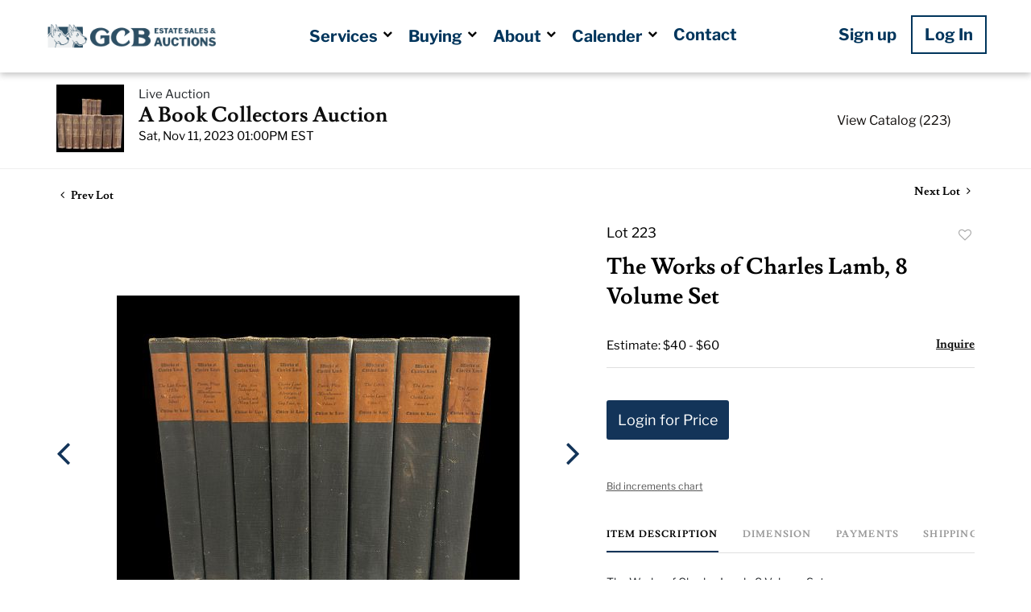

--- FILE ---
content_type: text/html; charset=UTF-8
request_url: https://auction.gcbestatesales.com/online-auctions/gcb-estate-sales/the-works-of-charles-lamb-8-volume-set-5194507
body_size: 75863
content:
<!DOCTYPE html>
<html lang="en">
    <head>
        <link rel="shortcut icon" href="https://s1.img.bidsquare.com/site/favicon/m/59.jpeg?t=1QG8Tm ">
                <link rel="apple-touch-icon" href="https://s1.img.bidsquare.com/site/favicon/m/59.jpeg?t=1QG8Tm">
        <link rel="apple-touch-icon-precomposed" href="https://s1.img.bidsquare.com/site/favicon/m/59.jpeg?t=1QG8Tm">
        <meta name="viewport" content="width=device-width, initial-scale=1, maximum-scale=1, user-scalable=no"/><meta name="description" content="Bid on The Works of Charles Lamb, 8 Volume Set for sale at auction by GCB Estate Sales and Auctions, LLC 223 on 11th November The Works of Charles Lamb, 8 Volume Set The Life and Works of Charles Lamb All have book plates International Publishing Company, New York Condition slightly yellowed and worn, see photographs"/><meta name="keywords" content="Collectibles,Books, Manuscripts &amp; Archives"/><meta property="fb:app_id" content="2021466541405910"/><meta property="og:type" content="website"/><meta property="og:url" content="https://auction.gcbestatesales.com/online-auctions/gcb-estate-sales/the-works-of-charles-lamb-8-volume-set-5194507"/><meta property="og:title" content="The Works of Charles Lamb, 8 Volume Set"/><meta property="og:description" content="The Works of Charles Lamb, 8 Volume Set The Life and Works of Charles Lamb All have book plates International Publishing Company, New York Condition slightly yellowed and worn, see photographs"/><meta property="og:image" content="https://s1.img.bidsquare.com/item/l/2321/23210415.jpeg?t=1QTQYO"/><meta property="twitter:card" content="summary"/><meta property="twitter:site" content="@bidsquare"/><meta property="twitter:title" content="The Works of Charles Lamb, 8 Volume Set"/><meta property="twitter:description" content="The Works of Charles Lamb, 8 Volume Set The Life and Works of Charles Lamb All have book plates International Publishing Company, New York Condition slightly yellowed and worn, see photographs"/><meta property="twitter:image" content="https://s1.img.bidsquare.com/item/l/2321/23210415.jpeg?t=1QTQYO"/><meta charset="UTF-8"/><meta http-equiv="X-UA-Compatible" content="IE=edge"/><link rel="canonical" href="https://auction.gcbestatesales.com/online-auctions/gcb-estate-sales/the-works-of-charles-lamb-8-volume-set-5194507"/><link rel="alternate" hreflang="x-default" href="https://auction.gcbestatesales.com/online-auctions/gcb-estate-sales/the-works-of-charles-lamb-8-volume-set-5194507"/><link rel="alternate" hreflang="en" href="https://auction.gcbestatesales.com/online-auctions/gcb-estate-sales/the-works-of-charles-lamb-8-volume-set-5194507"/>                <title>The Works of Charles Lamb, 8 Volume Set for sale at auction on 11th November  | GCB Estate Sales</title>
        <script data-react-helmet="true" type="application/ld+json">{
    "@context": "https://schema.org",
    "@type": "Product",
    "productID": "5194507",
    "sku": "5194507",
    "name": "The Works of Charles Lamb, 8 Volume Set",
    "image": "https://s1.img.bidsquare.com/item/xl/2321/23210415.jpeg",
    "url": "https://auction.gcbestatesales.com/online-auctions/gcb-estate-sales/the-works-of-charles-lamb-8-volume-set-5194507",
    "description": "The Works of Charles Lamb, 8 Volume Set\r\n\r\nThe Life and Works of Charles Lamb\r\n\r\nAll have book plates\r\n\r\nInternational Publishing Company, New York\r\n\r\nCondition slightly yellowed and worn, see photographs\r\n",
    "offers": {
        "@type": "Offer",
        "url": "https://auction.gcbestatesales.com/online-auctions/gcb-estate-sales/the-works-of-charles-lamb-8-volume-set-5194507",
        "price": 10,
        "priceCurrency": "USD",
        "availabilityEnds": "2023-11-11T13:00:00-05:00 EST",
        "priceValidUntil": "2023-11-11T13:00:00-05:00 EST",
        "availability": "Discontinued"
    }
}</script>        <script type="text/javascript">
                        pageLoadServerTime = 1768940945412;
            pageLoadServerTimeElapsedStart = (new Date()).getTime();
        </script>
        <link rel="stylesheet" type="text/css" href="https://auction.gcbestatesales.com/public/themes/common/css/bootstrap.min.css?t=1761753286" />
<link rel="stylesheet" type="text/css" href="https://auction.gcbestatesales.com/public/themes/common/css/fonts/icon-font.css?t=1761753286" />
<link rel="stylesheet" type="text/css" href="https://stackpath.bootstrapcdn.com/font-awesome/4.7.0/css/font-awesome.min.css" />
<link rel="stylesheet" type="text/css" href="https://auction.gcbestatesales.com/public/themes/default/css/theme.css?t=1762470181" />
<link rel="stylesheet" type="text/css" href="https://auction.gcbestatesales.com/public/themes/default/css/theme-responsive.css?t=1761753286" />
<link rel="stylesheet" type="text/css" href="https://auction.gcbestatesales.com/public/themes/default/css/theme-dev.css?t=1761753286" />
<link rel="stylesheet" type="text/css" href="https://auction.gcbestatesales.com/public/js/magiczoomplus/5.3.7/magiczoomplus.css?t=1761753285" />
<link rel="stylesheet" type="text/css" href="https://auction.gcbestatesales.com/public/css/jquery-ui.css?t=1761753285" />
<link rel="stylesheet" type="text/css" href="https://auction.gcbestatesales.com/public/css/atc-base.css?t=1761753285" />
<link rel="stylesheet" type="text/css" href="https://auction.gcbestatesales.com/public/themes/default/css/item-details.css?t=1761753286" />
<link rel="stylesheet" type="text/css" href="https://auction.gcbestatesales.com/public/themes/common/css/component/popup.css?t=1761753286" />
<link rel="stylesheet" type="text/css" href="https://auction.gcbestatesales.com/public/themes/common/css/fonts/lusitana-bold.css?t=1761753286" />
<link rel="stylesheet" type="text/css" href="https://auction.gcbestatesales.com/public/themes/common/css/fonts/libre-franklin-regular.css?t=1761753286" />
<style>
:root {--main-button-color:#133459}
:root {--main-button-color-hover:#245b9e}
:root {--main-btn-text:#ffffff}
:root {--secondary-button-color:#ffffff}
:root {--secondary-button-color-hover:#b1cfdf}
:root {--secondary-btn-text:#110e0c}
:root {--theme-color:#133459}
:root {--link-color-hover:#265b9e}
:root {--reg-aprv-btn-txt:#5dc94e}
:root {--pending-text:#f2a33a}
:root {--pending-btn-bg:rgba(204, 204, 204, 0.2)}
:root {--font-main:Lusitana-Bold}
:root {--font-secondary:Libre-Franklin-Regular}</style>
<style>body { position: relative; }
.my-header { background-color: #fff; font-family: var(--font-secondary); color: #00355c; position: fixed; top: 0px; z-index: 999; width: 100%; box-shadow: rgba(0, 0, 0, 0.24) 0px 3px 8px !important; }
.my-header a, .my-header .my-account-btn .logout-btn-front { color: #00355c; font-size: 20px; font-weight: 700; line-height: 21.82px; font-family: Libre-Franklin-Bold;}
.my-header .navbar{padding-top: 20px; padding-bottom: 20px;}
.my-header .navbar-toggler-icon { color: #000; }
.my-header .navbar-brand img { width: 278px; }
.my-header .navbar-collapse { flex-grow: 0; }
.my-header .dropdown-menu { margin: 0px; padding: 0px; border: 0px; left: -34px; }
.my-header .navbar-collapse .nav-link { padding: 10px; }
.my-header .dropdown-menu .dropdown-item { padding: 10px 1.5rem; transition: all 0.15s ease-in-out; -webkit-transition: all 0.15s ease-in-out; -moz-transition: all 0.15s ease-in-out; -ms-transition: all 0.15s ease-in-out; -o-transition: all 0.15s ease-in-out; }
.my-header .fa-bars:before { font-family: "fontawesome"; content: "\f0c9"; color: #00355c; }
.my-footer .fa-facebook:before { font-family: "fontawesome"; content: "\f09a"; color: #fff; font-size: 20px; }
/* .my-header .fa-caret-down { color: #00355c; margin-left: 5px; } */
.my-header .fa-chevron-down:after{font-family: "fontawesome";content:"\f078";color: #000;font-size: 12px;vertical-align: middle; margin-left: 2px;}
.my-header .fa-chevron-down:before{content:""}
.my-header .nav-item [aria-expanded="true"] i { -webkit-transform: rotate(180deg); -moz-transform: rotate(180deg); transform: rotateX(180deg); }
.my-footer { font-family: var(--font-secondary); padding: 0px; }
.my-footer .secondary-footer { background-color: #1f3e52; padding: 27px 10px; }
.my-footer .primary-footer { background-color: #dedede; padding-top: 90px; padding-bottom: 20px; font-size: 20px; font-weight: 400; letter-spacing: 0.3px; }
.my-footer .primary-footer a, .my-footer .primary-footer p, .my-footer .primary-footer address { color: #00355c; }
.my-footer .primary-footer address { margin-bottom: 1rem; }
.my-footer .primary-footer p { margin: 0px; }
.my-footer .primary-footer .row .col { padding: 0px; }
.my-footer .social-icon { display: block; background-color: #00365c; padding: 6px 14px; border-radius: 4px; width: 40px; height: 40px; margin: auto; text-decoration: none; transition:background linear .2s;}
.my-footer .primary-footer address p { font-weight: 700; font-family: 'Libre-Franklin-Bold';}
.my-footer .primary-footer address a:hover { text-decoration: underline; }
.my-footer .social-icon:hover { background-color: #646464; }
.my-footer .secondary-footer .sec-foo-wrap { color: #fff; font-size: 13px; letter-spacing: 0.3px; font-weight: 400; display: flex; align-items: center; justify-content: space-between; }
.my-footer .sec-foo-wrap p, .my-footer .sec-foo-wrap div { display: inline; }
.my-footer .bscloud { width: 145px; margin-left: 10px; }
.my-header .my-account-btn .signup-link, .my-header .my-account-btn .login-link, .my-header .my-account-btn .my-account-link, .my-header .my-account-btn .logout-btn-front { padding: 10px; display: block; text-decoration: none; }
.my-header .my-account-btn .logout-btn-front { background-color: #fff; border: none; width: 100%; text-align: left; text-transform: none; }
.my-header .my-account-btn form { display: inline; }
.my-header .navbar-toggler { outline: none; }
.my-header .dropdown-menu li:active .dropdown-item,.my-header .dropdown-menu li:focus .dropdown-item,.my-header .dropdown-menu li:hover .dropdown-item{ color: #FFFFFF; background-color: #00355c; }
.my-header .dropdown .nav-link.d-lg-none [aria-expanded="true"] i { -webkit-transform: rotate(180deg); -moz-transform: rotate(180deg); transform: rotateX(180deg); }
.my-header .dropdown .nav-link.d-lg-none i{float: right;}

@media (min-width: 768px) { .my-footer .social-icon { margin: 0px 0px auto auto; } }
@media (min-width: 992px) {
    .my-header .dropdown:hover .dropdown-menu { display: block; border-radius: 0px; -webkit-border-radius: 0px; -moz-border-radius: 0px; -ms-border-radius: 0px; -o-border-radius: 0px; }
    .my-header .dropdown .dropdown-menu{box-shadow:1px 1px 4px 0px rgba(100,100,100,0.32)!important;}
    .my-header .nav-item:hover .nav-link { color: #005491; }
    .my-header .nav-link { border-top: solid 4px transparent; border-bottom: solid 4px transparent; }
    .my-header .my-account-btn .signup-link, .my-header .my-account-btn .login-link, .my-header .my-account-btn .my-account-link, .my-header .my-account-btn .logout-btn-front { display: inline; border-top: solid 3px transparent; border-bottom: solid 3px transparent; }
    .my-header .my-account-btn .logout-btn-front { background-color: #fff; border: none; width: auto; text-align: inherit; }
    .my-header .my-account-btn .signup-link:hover, .my-header .my-account-btn .my-account-link:hover { color: #005491; } .my-header .my-account-btn .login-link:hover, .my-header .my-account-btn .logout-btn-front:hover { color: #fff; background-color: #00355c; }
    .my-header .my-account-btn .login-link, .my-header .my-account-btn .logout-btn-front { transition: all 0.15s ease-in-out; -webkit-transition: all 0.15s ease-in-out; -moz-transition: all 0.15s ease-in-out; -ms-transition: all 0.15s ease-in-out; -o-transition: all 0.15s ease-in-out; }
    .my-header .dropdown:hover .nav-link { border-bottom: solid 4px #00355c; }
    .my-header .my-account-btn .logout-btn-front, .my-header .my-account-btn .login-link { border: 2px solid #00355c; }
    .my-header .dropdown-menu .dropdown-item { border-bottom: 0.5px solid #b8bfc4; }
.my-header .dropdown-menu .dropdown-item:last-child{ border: none; }
    .my-header .navbar-collapse .nav-link { padding: 5px; }
    .my-header .navbar-collapse .nav-item { padding: 2px 5px; }
    .my-header .dropdown-menu li:hover .dropdown-item{ background-color: #00355c; color: #fff; }
    .my-header .navbar-brand img { width: 180px; }
    .my-header .navbar-brand{margin-right: 0!important;}
    .my-header .dropdown i{vertical-align: text-top;}
.my-header .dropdown-menu li{border-bottom: 1px solid #e2e2e2;}
}
@media (min-width: 1050px) {
    .my-header .navbar-brand img { width: 218px; }
    .my-header .my-account-btn .signup-link, .my-header .my-account-btn .login-link, .my-header .my-account-btn .my-account-link, .my-header .my-account-btn .logout-btn-front { padding: 10px 15px; }
}
/* extra css */
.wrap { min-height: 100vh; }
.my-footer { position: sticky; top: 100%; }
.slick-slider .slick-list li .cont_box .lot_desc a { display: -webkit-box !important; -webkit-line-clamp: 2; -webkit-box-orient: vertical; overflow: hidden; height: auto !important; }
.catalog_list .catalog_detail .item-list-bottom { flex-grow: 0 !important; }
.catalog_list .catalog_detail .lot_title, .catalog_list .catalog_detail .item-list-top, .catalog_list .catalog_detail { flex-grow: 1 !important; }
.auc-list-content .btn-sec .view-catalog-btn { color: #120e0d; border: 1px solid var(--main-button-color); }
.my-account .item-detail .my-bids li .text-head p, .item-detail ul .text-head p { word-break: break-all; }
.catalog_list .catalog_detail .lot_title { height: auto !important; }
.item_detail .item_description h1 { max-height: fit-content; }
.auction-list .auc-list-content .btn-sec .bidding-time .addtocalendar ul.atcb-list { left: 18px; }
.auction-list .auc-list-content h1, .auction-list h1.auction-page-title, .item_detail .item_description .place_bid_area .bidding-price { font-family: var(--font-main) !important; }
.auction-list .auc-list-content p, .auction-list .auction-nav ul li a, .auction-list .auc-list-content label, .auction-list .auc-list-content span, .auc-list-content .btn-sec .view-catalog-btn, .auction-list .auc-list-content .btn-sec .prm-btn, .auction-list .auc-list-content .btn-sec .event_stat_txt, .auction-list .auc-list-content .btn-sec .bidding-time, .event_catalog_banner .banner_content label, .event_catalog_banner .banner_content p, .event_catalog_banner .banner_content .prm-btn, .event_catalog_banner .banner_content .scnd-btn, .catalog_list .side_filter .common_tgl ul, .catalog_list .side_filter .common_tgl ul a.cat_title, .catalog_list .side_filter .common_tgl ul li a, .catalog_list .side_filter .common_tgl .filter-range input, .catalog_list .catalog_detail .lot_Num, .catalog_list .catalog_detail .bidding_sec .starting_bid .f_event_button_view_hammer_price, .catalog_list .catalog_detail .bid_amount .place_bid_area.align-center button.register_btn, .catalog_list .catalog_detail .bidding_sec .starting_bid .bid_txt, .catalog_list .catalog_detail .est_prc_time, .banner_bottom span, .banner_bottom .prm-btn, .item_detail .item_description .lot_num, .item_detail .item_description .estimated_price span, .item_detail .item_description .place_bid_area div, .item_detail .item_description .item_tabs .tab-pane, .item_detail .other_lots ul li .auction-detail p, .item_detail .other_lots ul li .auction-detail span, .live_panel .lot_num, .live_panel .est_price, .live_panel .bidding_center span.msg_title, .f_live_bid_btn_txt.leb, .live_panel .lot_desc, .bidding_lots ul li .closed_img_wrap .num, .bidding_lots ul li.closed .closed_txt_wrap { font-family: var(--font-secondary) !important; }
.auction-list h1.auction-page-title { color: #00355c; font-size: 48px; font-style: normal; font-weight: 700; line-height: normal; letter-spacing: 12.96px; }
.item_detail .other_lots ul li .auction-detail span.other_lot_pricebid { float: right; }
.auction-list .auc-list-content label { color: #999999; font-weight: 400; line-height: 40px; }
.auction-list .auc-list-content p, .auction-list .auc-list-content .btn-sec .prm-btn, .catalog_list .catalog_detail .bidding_sec .starting_bid .f_event_button_view_hammer_price, .catalog_list .catalog_detail .bid_amount .place_bid_area.align-center button.register_btn { font-weight: 400 !important; }
.auc-list-content .btn-sec .view-catalog-btn, .auction-list .auc-list-content .btn-sec .prm-btn, .event_catalog_banner .banner_content .prm-btn, .event_catalog_banner .banner_content .scnd-btn, .event_catalog_banner .banner_content .view_cata.download_cata .download-catalog-link, .item_detail .item_description .place_bid_area .bidding-area .place_bid input, .item_detail .item_description .place_bid_area .bidding-area .place_bid button, .banner_bottom .addtocalendar span, .live_panel .bid_panel_wrap button.leb { border-radius: 0px !important; -webkit-border-radius: 0px !important; -moz-border-radius: 0px !important; -ms-border-radius: 0px !important; -o-border-radius: 0px !important; }
.event_catalog_banner .banner_content .view_cata.download_cata { font-size: 15px; }
.item_detail .item_description .item_tabs .tab-pane, .live_panel .lot_desc { font-size: 14px; }
.item_detail .other_lots ul li .auction-detail span { font-weight: normal; }
.f_item_myItem_button{color: #000000;}

.event_catalog_banner .banner_content .view_cata .scnd-btn{font-size: 15px;}
.wrap .banner_bottom .addtocalendar .atcb-list li:hover a,.wrap .atcb-item:hover .atcb-item-link { color: var(--theme-color, #B0BB1A) !important; }

.invoice_wrapper .invoice_popup {overflow: auto;}
.message_bar_wrap{z-index: 9999;}</style>
                    <!-- Google Tag Manager -->
            <script>(function(w,d,s,l,i){w[l]=w[l]||[];w[l].push({'gtm.start':
            new Date().getTime(),event:'gtm.js'});var f=d.getElementsByTagName(s)[0],
            j=d.createElement(s),dl=l!='dataLayer'?'&l='+l:'';j.async=true;j.src=
            'https://www.googletagmanager.com/gtm.js?id='+i+dl;f.parentNode.insertBefore(j,f);
            })(window,document,'script','dataLayer','GTM-5WMD3W');</script>
            <!-- End Google Tag Manager -->
                                            <!--[if lt IE 9]>
            <script type="text/javascript" src="https://auction.gcbestatesales.com/public/js/html5shiv.min.js?t=1761753285"></script>
        <![endif]-->
        <script type="text/javascript">
            var setting = {"baseUri":"https:\/\/auction.gcbestatesales.com","staticUri":"https:\/\/auction.gcbestatesales.com\/public","isMobileWebView":false,"defaultSiteName":"Bidsquare","siteName":"GCB Estate Sales","webSocket":{"host":"wss:\/\/ws.bidsquare.com","port":null,"debug":false},"reserveMet":[],"reCaptcha":{"v3":{"siteKey":"6LdzL_kcAAAAAHvauH1Jsz3Ux6njeXmqvGBbrqyk"}}};        </script>
                <script type="text/javascript" src="https://auction.gcbestatesales.com/public/js/jquery.js?t=1761753285"></script>
<script type="text/javascript" src="https://auction.gcbestatesales.com/public/js/functions.js?t=1761753285"></script>
<script type="text/javascript" src="https://auction.gcbestatesales.com/public/themes/common/js/popper-v1.min.js?t=1761753286"></script>
<script type="text/javascript" src="https://auction.gcbestatesales.com/public/themes/common/js/bootstrap.min.js?t=1761753286"></script>
<script type="text/javascript" src="https://auction.gcbestatesales.com/public/themes/default/js/theme.js?t=1761753286"></script>
<script type="text/javascript" src="https://www.google.com/recaptcha/api.js?render=6LdzL_kcAAAAAHvauH1Jsz3Ux6njeXmqvGBbrqyk"></script>
<script type="text/javascript" src="https://auction.gcbestatesales.com/public/js/front-common.js?t=1761753285"></script>
<script type="text/javascript" src="https://auction.gcbestatesales.com/public/js/tagManager.js?t=1761753286"></script>
<script type="text/javascript" src="https://auction.gcbestatesales.com/public/js/script.js?t=1761753286"></script>
<script type="text/javascript" src="https://auction.gcbestatesales.com/public/js/bsApi.js?t=1761753285"></script>
<script type="text/javascript" src="https://auction.gcbestatesales.com/public/js/jquery.i18n/src/jquery.i18n.js?t=1761753285"></script>
<script type="text/javascript" src="https://auction.gcbestatesales.com/public/js/jquery.i18n/src/jquery.i18n.messagestore.js?t=1761753285"></script>
<script type="text/javascript" src="https://auction.gcbestatesales.com/public/js/jquery.i18n/src/jquery.i18n.fallbacks.js?t=1761753285"></script>
<script type="text/javascript" src="https://auction.gcbestatesales.com/public/js/jquery.i18n/src/jquery.i18n.language.js?t=1761753285"></script>
<script type="text/javascript" src="https://auction.gcbestatesales.com/public/js/jquery.i18n/src/jquery.i18n.parser.js?t=1761753285"></script>
<script type="text/javascript" src="https://auction.gcbestatesales.com/public/js/jquery.i18n/src/jquery.i18n.emitter.js?t=1761753285"></script>
<script type="text/javascript" src="https://auction.gcbestatesales.com/public/js/magiczoomplus/5.3.7/magiczoomplus.js?t=1761753285"></script>
<script type="text/javascript" src="https://auction.gcbestatesales.com/public/js/jquery-ui.js?t=1761753285"></script>
<script type="text/javascript" src="https://auction.gcbestatesales.com/public/js/client/ws/auctionClient.js?t=1761753285"></script>
<script type="text/javascript" src="https://auction.gcbestatesales.com/public/js/client/ws/liveEvent.js?t=1761753285"></script>
<script type="text/javascript" src="https://auction.gcbestatesales.com/public/js/atc.min.js?t=1761753285"></script>
<script type="text/javascript">
                $.i18n().load({"en":{"Starting Bid":"Starting Bid","Current Bid":"Current Bid","Start in":"Start in","Starts in":"Starts in","End in":"End in","Bidsquare Bidder":"Bidsquare Bidder","Competing Bidder":"Competing Bidder","Bidder":"Bidder","Click Here to Bid Live":"Click Here to Bid Live","Non-supported browser... Use Chrome, Firefox, or Safari 11+":"Non-supported browser... Use Chrome, Firefox, or Safari 11+","On the Market":"On the Market","You are the highest bidder (%amount%)":"You are the highest bidder (%amount%)","You've been outbid (%amount%)":"You've been outbid (%amount%)","Your max bid (%amount%) is below reserve":"Your max bid (%amount%) is below reserve","You have an absentee bid (%amount%)":"You have an absentee bid (%amount%)","Place Bid":"Place Bid","Place Max Bid":"Place Max Bid","Increase Max Bid":"Increase Max Bid"}});
                
                [{"en":"https:\/\/auction.gcbestatesales.com\/public\/js\/jquery.i18n\/messages\/en.json?t=1761753285"}].forEach(function (transArr, i) { $.i18n().load(transArr); });
                $.i18n.rawTranslationMap = {"reserveMetBannerNotification":"On the Market","highestBidNotification":"You are the highest bidder (%amount%)","outBidNotification":"You've been outbid (%amount%)","reserverNotMetNotification":"Your max bid (%amount%) is below reserve","absenteeBidNotification":"You have an absentee bid (%amount%)","placeNextBidButtonTextTimed":"Place Bid","placeMaxBidButtonTextTimed":"Place Max Bid","increaseMaxBidButtonTextTimed":"Increase Max Bid","placeNextBidButtonTextLive":"Place Bid","placeMaxBidbuttonTextLive":"Place Max Bid","increaseMaxBidButtonTextLive":"Increase Max Bid"};
            $(window).load(function(){});</script>
<script type="text/javascript">$(document).ready(function () {
    $("#footer-year").html(new Date().getFullYear());
})

$(window).resize(function () {
    $('.my-header').css('padding-top', function () {
        return $('.message_bar_wrap').height();
    });
    $('body').css('padding-top', function () {
        return $('.message_bar_wrap').height()+$('.my-header').height();
    });
});</script>
        <script type="text/javascript">
            if (typeof CKEDITOR !== 'undefined') CKEDITOR.timestamp = (new Date()).getTime(); // force refreshing the CKEditor internal js files
        </script>
    </head>
    <body class="">
        
<div class="wrap">
     
        <div id="loadingDiv" class="loadingDiv" style="display:none;"> </div>
                        <link rel="stylesheet" type="text/css" href="https://fonts.googleapis.com/css2?family=Roboto:wght@400;700&amp;display=swap" />


    <link rel="stylesheet" type="text/css" href="/public/themes/common/css/fonts/libre-franklin-bold.css" />
<div class="my-header mobile-hider px-3">
        <nav class="navbar navbar-expand-lg justify-content-between container-xl px-0">
            <a class="navbar-brand mr-2" href="/"><img src="https://s1.img.bidsquare.com/site/logo/59.png?t=1QG8Tm" alt="logo"></a>
            <button class="navbar-toggler" type="button" data-toggle="collapse" data-target="#navbarNavDropdown"
                aria-controls="navbarNavDropdown" aria-expanded="false" aria-label="Toggle navigation">
                <span class="fa-bars"></span>
            </button>
            <div class="collapse navbar-collapse" id="navbarNavDropdown">
                <ul class="navbar-nav">
                    <li class="nav-item dropdown">
                        <a class="nav-link d-none d-lg-block" href="https://gcbestatesastg.wpengine.com/services/">
                            Services <i class="fa fa-chevron-down" aria-hidden="true"></i></a>
                        <a class="nav-link d-lg-none" href="https://gcbestatesastg.wpengine.com/services/" role="button"
                            data-toggle="dropdown" aria-expanded="false">
                            Services <i class="fa fa-chevron-down" aria-hidden="true"></i>
                        </a>
                        <ul class="dropdown-menu text-lg-center">
                            <li>
                                <a class="dropdown-item" href="/">Auctions</a>
                            </li>
                            <li>
                                <a class="dropdown-item" href="https://gcbestatesastg.wpengine.com/services/#consignment">Gallery <br class="d-none d-lg-block">Consignment</a>
                            </li>
                            <li>        
                                <a class="dropdown-item" href="https://gcbestatesastg.wpengine.com/services/#estatesales">Estate Sales</a>
                            </li>
                            <li >
                               <a class="dropdown-item" href="https://gcbestatesastg.wpengine.com/faqs/">FAQs</a>
                            </li>
                        </ul>
                    </li>
                    <li class="nav-item dropdown">
                        <a class="nav-link d-none d-lg-block" href="https://gcbestatesastg.wpengine.com/buying/">Buying
                            <i class="fa fa-chevron-down" aria-hidden="true"></i></a>
                        <a class="nav-link d-lg-none" href="https://gcbestatesastg.wpengine.com/buying/" role="button"
                            data-toggle="dropdown" aria-expanded="false">Buying <i class="fa fa-chevron-down" aria-hidden="true"></i></a>
                        <ul class="dropdown-menu text-lg-center">
                            <li>
                                <a class="dropdown-item" href="https://gcbestatesastg.wpengine.com/buying/#gallery">GCB Gallery</a>
                            </li>
                            <li>
                                <a class="dropdown-item" href="https://gcbestatesastg.wpengine.com/buying/#buyitnow">Buy it Now</a>
                            </li>
                            <li>
                                <a class="dropdown-item" href="https://gcbestatesastg.wpengine.com/buying/#auctionregistration">Auction <br class="d-none d-lg-block">Registration</a>
                            </li>
                        </ul>
                    </li>
                    <li class="nav-item dropdown">
                        <a class="nav-link d-none d-lg-block" href="https://gcbestatesastg.wpengine.com/about/">About <i class="fa fa-chevron-down" aria-hidden="true"></i></a>
                        <a class="nav-link d-lg-none" href="https://gcbestatesastg.wpengine.com/about/" role="button"
                        data-toggle="dropdown" aria-expanded="false">About <i class="fa fa-chevron-down" aria-hidden="true"></i></a>
                        <ul class="dropdown-menu text-lg-center">
                            <li><a class="dropdown-item" href="https://gcbestatesastg.wpengine.com/#reviews">Reviews</a></li>
                        </ul>
                    </li>
                    <li class="nav-item dropdown">
                        <a class="nav-link d-none d-lg-block" href="https://gcbestatesastg.wpengine.com/calendar/">Calender <i class="fa fa-chevron-down" aria-hidden="true"></i></a>
                        <a class="nav-link d-lg-none" href="https://gcbestatesastg.wpengine.com/calendar/" role="button"
                        data-toggle="dropdown" aria-expanded="false">Calender <i class="fa fa-chevron-down" aria-hidden="true"></i></a>
                        <ul class="dropdown-menu text-lg-center">
                            <li><a class="dropdown-item" href="/">Upcoming <br class="d-none d-lg-block">Auctions</a></li>
                            <li><a class="dropdown-item" href="/auctions/past">Past Auctions</a></li>
                            <li><a class="dropdown-item" href="https://gcbestatesastg.wpengine.com/calendar/#galleryevents">Gallery Events</a></li>
                        </ul>
                    </li>
                    <li class="nav-item">
                        <a class="nav-link" href="https://gcbestatesastg.wpengine.com/contact/">Contact</a>
                    </li>
                    <li class="my-account-btn d-lg-none">
                        <a href="https://auction.gcbestatesales.com/user/register" class="signup-link" data-toggle="modal" data-target="#registration_pop">Sign up</a> <a href="https://auction.gcbestatesales.com/user/login" class="login-link" data-toggle="modal" data-target="#login_pop">Log In</a>
                    </li>
                </ul>
            </div>
            <ul class="navbar-nav d-none d-lg-block">
                <div class="my-account-btn">
                    <a href="https://auction.gcbestatesales.com/user/register" class="signup-link" data-toggle="modal" data-target="#registration_pop">Sign up</a> <a href="https://auction.gcbestatesales.com/user/login" class="login-link" data-toggle="modal" data-target="#login_pop">Log In</a>
                </div>
            </ul>
        </nav>
    </div>            

    


    
    <div class="auctioneer">
      
    <div class="container-lg">
        <div class="row">
            <div class="col-lg-9 col-md-8">
                <div class="auctioneer_detail">
                    <div class="thumb_img">
                        <a href="https://auction.gcbestatesales.com/auctions/gcb-estate-sales/a-book-collectors-auction-13918" class="image_hover"><img src="https://s1.img.bidsquare.com/event/main/s/13918.jpeg?t=1QTyn4" alt="GCB Estate Sales and Auctions, LLC" onerror="loadDefaultImage(this,&#039;thumb&#039;)" /></a>
                    </div>
                    <div class="main_auc_detail">
                        <span>Live Auction</span>
                        <h1><a href="https://auction.gcbestatesales.com/auctions/gcb-estate-sales/a-book-collectors-auction-13918" class="event-title">A Book Collectors Auction</a></h1>
                        <div class="auc_timing">
                            <div class="start_time">Sat, Nov 11, 2023 01:00PM EST</div>
                                                    </div>
                    </div>
                </div>
            </div>
            <div class="col-lg-3 col-md-4">
                <div class="btn-sec">
                    <a href="https://auction.gcbestatesales.com/auctions/gcb-estate-sales/a-book-collectors-auction-13918/catalog#catalog" class="scnd-btn">View Catalog (223)</a>
                </div>
                <br>
                            </div>
        </div>
    </div>
    </div>

<div class="item_detail">
    <div class="container-lg">
        <div class="item_direction">
                        <div class="row">
                <div class="col-6">
                    <a href="https://auction.gcbestatesales.com/online-auctions/gcb-estate-sales/set-of-18-catherine-cookson-books-5442090"><i class="fa fa-angle-left" aria-hidden="true"></i> Prev Lot</a>
                </div>
                <div class="col-6">
                    <a href="https://auction.gcbestatesales.com/online-auctions/gcb-estate-sales/social-science-in-relation-to-state-charities-by-george-l-harrison-signed-1877-5447374" class="float-right">Next Lot <i class="fa fa-angle-right" aria-hidden="true"></i></a>
                </div>
            </div>
                    </div>
        <div class="current_item">
            <div class="row">
                <div class="col-lg-7 col-md-6">
                    <div class="item-slider">
                        <div class="auction-item-img">
            <a class="img-slide-arrow left-slide-btn" data-slide="prev">
            <span class="fa fa-angle-left fa-3x"></span>
        </a>
                   <a id="lot-image" class="MagicZoom main" target="_blank" rel="images" href="https://s1.img.bidsquare.com/item/xl/2321/23210415.jpeg?t=1QTQYO" title="The Works of Charles Lamb, 8 Volume Set">
                <img src="https://s1.img.bidsquare.com/item/l/2321/23210415.jpeg?t=1QTQYO" class="detailImg" alt="The Works of Charles Lamb, 8 Volume Set" />            </a>      
                            <a class="img-slide-arrow right-slide-btn" data-slide="next">
            <span class="fa fa-angle-right fa-3x"></span>
        </a>
    </div>
<div class="selectors auction-detail-product">
    <ul>
                        <li><a data-zoom-id="lot-image" href="https://s1.img.bidsquare.com/item/xl/2321/23210415.jpeg?t=1QTQYO" data-image="https://s1.img.bidsquare.com/item/l/2321/23210415.jpeg?t=1QTQYO">
                    <img src="https://s1.img.bidsquare.com/item/s/2321/23210415.jpeg?t=1QTQYO" alt="The Works of Charles Lamb, 8 Volume Set" />                </a></li>
                                <li><a data-zoom-id="lot-image" href="https://s1.img.bidsquare.com/item/xl/2321/23210416.jpeg?t=1QTQYO" data-image="https://s1.img.bidsquare.com/item/l/2321/23210416.jpeg?t=1QTQYO">
                    <img src="https://s1.img.bidsquare.com/item/s/2321/23210416.jpeg?t=1QTQYO" alt="Image 2 of 9" />                </a></li>
                                <li><a data-zoom-id="lot-image" href="https://s1.img.bidsquare.com/item/xl/2321/23210417.jpeg?t=1QTQYO" data-image="https://s1.img.bidsquare.com/item/l/2321/23210417.jpeg?t=1QTQYO">
                    <img src="https://s1.img.bidsquare.com/item/s/2321/23210417.jpeg?t=1QTQYO" alt="Image 3 of 9" />                </a></li>
                                <li><a data-zoom-id="lot-image" href="https://s1.img.bidsquare.com/item/xl/2321/23210418.jpeg?t=1QTQYO" data-image="https://s1.img.bidsquare.com/item/l/2321/23210418.jpeg?t=1QTQYO">
                    <img src="https://s1.img.bidsquare.com/item/s/2321/23210418.jpeg?t=1QTQYO" alt="Image 4 of 9" />                </a></li>
                                <li><a data-zoom-id="lot-image" href="https://s1.img.bidsquare.com/item/xl/2321/23210419.jpeg?t=1QTQYO" data-image="https://s1.img.bidsquare.com/item/l/2321/23210419.jpeg?t=1QTQYO">
                    <img src="https://s1.img.bidsquare.com/item/s/2321/23210419.jpeg?t=1QTQYO" alt="Image 5 of 9" />                </a></li>
                                <li><a data-zoom-id="lot-image" href="https://s1.img.bidsquare.com/item/xl/2321/23210420.jpeg?t=1QTQYO" data-image="https://s1.img.bidsquare.com/item/l/2321/23210420.jpeg?t=1QTQYO">
                    <img src="https://s1.img.bidsquare.com/item/s/2321/23210420.jpeg?t=1QTQYO" alt="Image 6 of 9" />                </a></li>
                                <li><a data-zoom-id="lot-image" href="https://s1.img.bidsquare.com/item/xl/2321/23210421.jpeg?t=1QTQYO" data-image="https://s1.img.bidsquare.com/item/l/2321/23210421.jpeg?t=1QTQYO">
                    <img src="https://s1.img.bidsquare.com/item/s/2321/23210421.jpeg?t=1QTQYO" alt="Image 7 of 9" />                </a></li>
                                <li><a data-zoom-id="lot-image" href="https://s1.img.bidsquare.com/item/xl/2321/23210422.jpeg?t=1QTQYO" data-image="https://s1.img.bidsquare.com/item/l/2321/23210422.jpeg?t=1QTQYO">
                    <img src="https://s1.img.bidsquare.com/item/s/2321/23210422.jpeg?t=1QTQYO" alt="Image 8 of 9" />                </a></li>
                                <li><a data-zoom-id="lot-image" href="https://s1.img.bidsquare.com/item/xl/2321/23210423.jpeg?t=1QTQZl" data-image="https://s1.img.bidsquare.com/item/l/2321/23210423.jpeg?t=1QTQZl">
                    <img src="https://s1.img.bidsquare.com/item/s/2321/23210423.jpeg?t=1QTQZl" alt="Image 9 of 9" />                </a></li>
                    </ul>
</div>                    </div>
                    <div class="social_icon">
                        <ul>
                            <li><a href="https://www.facebook.com/sharer/sharer.php?u=https://auction.gcbestatesales.com/online-auctions/gcb-estate-sales/the-works-of-charles-lamb-8-volume-set-5194507"  target="_blank"><i class="fa fa-facebook" aria-hidden="true"></i></a></li><li><a href="https://twitter.com/intent/tweet?url=https://auction.gcbestatesales.com/online-auctions/gcb-estate-sales/the-works-of-charles-lamb-8-volume-set-5194507&text=The+Works+of+Charles+Lamb%2C+8+Volume+Set" target="_blank"><i class="fa-twitter" aria-hidden="true"></i></a></li><li><a href="https://www.pinterest.com/pin/create/button/?url=https://auction.gcbestatesales.com/online-auctions/gcb-estate-sales/the-works-of-charles-lamb-8-volume-set-5194507&description=The+Works+of+Charles+Lamb%2C+8+Volume+Set&media=https://s1.img.bidsquare.com/item/l/2321/23210415.jpeg?t=1QTQYO" target="_blank"><i class="fa fa-pinterest" aria-hidden="true"></i></a></li><li><a href="https://www.linkedin.com/sharing/share-offsite/?url=https://auction.gcbestatesales.com/online-auctions/gcb-estate-sales/the-works-of-charles-lamb-8-volume-set-5194507" target="_blank"><i class="fa fa-linkedin" aria-hidden="true"></i></a></li><li><a href="#" id="share_item_button"><i class="fa fa-envelope" aria-hidden="true"></i></a><div id="item-share-popup-load" class="item-share-popup"></div></li>                        </ul>
                    </div>
                    
                </div>
                <div class="col-lg-5 col-md-6">
                                        <div class="item_description el_13918">
                                                <div class="row">
                            <div class="col-lg-6 col-6">
                                <div class="lot_num">Lot 223</div>
                            </div>
                            <div class="col-lg-6 col-6">
                                <div class="favourite float-right">
                    <div data-href="https://auction.gcbestatesales.com/user/login?fav_item_ref_id=5194507" class="like_icon gtm-click_item fav-item-login btn-icon btn-icon-heart" data-item_id = "5194507" data-type = "2"  data-item_id="5194507"  data-event_id='13918' data-event_status='past' data-event_name='A Book Collectors Auction'>
                        <a href="javascript:void(0);" class="gtm-click_item"  data-item_id="5194507"  data-event_id='13918' data-event_status='past' data-event_name='A Book Collectors Auction'>Add to favorite</a>
                    </div>
                </div>
                            </div>
                            <div class="col-lg-12"><h1>The Works of Charles Lamb, 8 Volume Set</h1></div>
                        </div>
                        <div class="estimated_price">
                            <div class="row">
                                                                <div class="col-lg-9 col-8">
                                    <span>
            Estimate: $40 - $60    </span>                                </div>
                                                                                                <div class="col-lg-3 col-4">
                                    <a href="javascript:void(0);" id="inquire_block" class="gtm-click_item"  data-item_id="5194507"  data-event_id='13918' data-event_status='past' data-event_name='A Book Collectors Auction' >Inquire</a>
                                </div>
                                                            </div>
                        </div>
                        <div class="place_bid_area" id="ba_5194507_13918" data-lindex="0" data-stype="view">
                            <div class="bidding-estimate bid-estimate-timer">
	                        	                    </div>
                            <div class="bidding-area"><div class="bidding-price "><button type="button" class="register_btn btn btn-primary f_event_button_view_hammer_price" id="login_to_register0" data-event_id = "13918"  >Login for Price </button>            <script type="text/javascript">
                $(function () {
                    $(document).on('click','#login_to_register0',function (e) {
                        e.preventDefault();
                        var event_ref_id = $(this).data('event_id') ? $(this).data('event_id') : null;
                              // We can clean this code this condition after fix same login script in bidsquare and wl
                            var $loginPopupObj = getPopupObject('login');
                            var $loginForm = $loginPopupObj.find('form');
//                            $loginForm.add('#registation_direct a, .registation_direct a').data('event_ref_id', event_ref_id);
                            $loginForm.data('event_ref_id',event_ref_id);
                            $loginForm.data('scroll_to', $(this).data('scroll_to') ? $(this).data('scroll_to') : null);
                                                        showHidePopup('login',true);
                                            });
                });
            </script>
            </div><div class="bidding-history"></div><div class="place_bid"><input type="hidden" id="live_bid_panel_url" name="live_bid_panel_url" value="https://auction.gcbestatesales.com/auctions/gcb-estate-sales/a-book-collectors-auction-13918/bid" /><input type="hidden" id="disable_reserve_price" name="disable_reserve_price" value="1" /></div><div class="bid_related"><div class="txt1"><a href="#chart" class="chart">Bid increments chart</a></div></div></div><style>div.ack_bid_msg{float:right;padding-top:0 !important;}</style>                                <div class="chartlist">
        <h4>Bid Increments</h4>
        <table>
            <colgroup>
                <col width="50%;">
                <col width="50%;">
            </colgroup>
            <thead>
                <tr>
                    <th>Price</th>
                    <th>Bid Increment</th>
                </tr>
            </thead>
            <tbody>
                                                            <tr>
                            <td>$0</td>
                            <td>$2</td>
                        </tr>
                                            <tr>
                            <td>$50</td>
                            <td>$5</td>
                        </tr>
                                            <tr>
                            <td>$100</td>
                            <td>$10</td>
                        </tr>
                                            <tr>
                            <td>$500</td>
                            <td>$25</td>
                        </tr>
                                            <tr>
                            <td>$1,000</td>
                            <td>$50</td>
                        </tr>
                                            <tr>
                            <td>$2,500</td>
                            <td>$100</td>
                        </tr>
                                                    </tbody>
        </table>
    </div>
                        </div>
                        <div class="item_tabs">
                            <ul class="nav nav-tabs" role="tablist">
    <li class="active tab-desc"><a href="#home" aria-controls="home" role="tab" data-toggle="tab">
            <h2>Item Description</h2>
        </a></li>
            <li class="tab-dimension"><a href="#dimension" aria-controls="dimension" role="tab" data-toggle="tab">
                <h2>Dimension</h2>
            </a></li>
                    <li class="tab-payment"><a href="#paymentsandshipping" aria-controls="dimension" role="tab" data-toggle="tab"><h2>Payments</h2></a></li>
                    <li class="tab-shipping-info"><a href="#shippinginformation" aria-controls="dimension" role="tab" data-toggle="tab"><h2>Shipping Info</h2></a></li>
            </ul>
<div class="tab-content">
    <div role="tabpanel" class="tab-pane active" id="home">
                <p>The Works of Charles Lamb, 8 Volume Set</p>

<p>The Life and Works of Charles Lamb</p>

<p>All have book plates</p>

<p>International Publishing Company, New York</p>

<p>Condition slightly yellowed and worn, see photographs</p>
                    <div class="condition-report-title clearfix">
                <h4>Condition</h4>                            </div>
            <p>Condition slightly yellowed and worn, see photographs</p>
        
        
        
        
        
    </div>
            <div role="tabpanel" class="tab-pane" id="dimension">
        <div class="txt_area first">
                <div class="txt1 f_table_axis_label">Overall Dimensions</div>

                <div class="txt2 f_item_detail_description">Height: 9.00 in</div>
                <div class="txt2 f_item_detail_description">Width: 11.25 in</div>
                <div class="txt2 f_item_detail_description">Depth: 6.00 in</div>
                <div class="txt2 f_item_detail_description">Weight: 14.00 lbs</div>
            </div>
        </div>
                <div role="tabpanel" class="tab-pane" id="paymentsandshipping">
            <div class = "payment_text">
                <p>Available payment options</p>
    <!-- Show Credit Card icons when we enable Authorize.net -->
       
        <ul class="d-flex flex-wrap">
            <li class="type-visa">
                <img src="https://auction.gcbestatesales.com/public/img/svg/visa.svg" alt="Visa" />            </li> 
            <li class="type-mastercard">
                <img src="https://auction.gcbestatesales.com/public/img/svg/mastercard.svg" alt="Mastercard" />            </li> 
            <li class="type-amex">
                <img src="https://auction.gcbestatesales.com/public/img/svg/amex.svg" alt="Amex" />            </li> 
            <li class="type-diners">
                <img src="https://auction.gcbestatesales.com/public/img/svg/diners.svg" alt="Diners" />            </li> 
            <li class="type-discover">
                <img src="https://auction.gcbestatesales.com/public/img/svg/discover.svg" alt="Discover" />            </li> 
            <li class="type-jcb">
                <img src="https://auction.gcbestatesales.com/public/img/svg/jcb.svg" alt="JCB" />            </li> 
            <li class="type-unionpay">
            <img src="https://auction.gcbestatesales.com/public/img/svg/unionpay.svg" alt="Union Pay" />            </li> 
        </ul>            </div>
        </div>
            <div role="tabpanel" class="tab-pane" id="shippinginformation">
            <div class = "shipping_text">
                <p>Shipping. Buyer Pays Shipping Costs. Bidders should consider cost of shipping incurred prior to bidding. Buyer is responsible for the items purchased and for pickup of items. All items must be removed from auction house within 7 days from the completion of the auction unless arrangements are made in advance. The buyer is responsible for removing and disassembling all items. GCB does not provide packing material or boxes and cannot assist with moving. GCB will have no liability for any loss or damage to shipped items. Third Party Packing and Shipping. GCB does not provide packing and shipping services. We do have a list of local third party shippers to assist buyer in shipping to and from the Auction House. Below is a list of some local third party shippers. Atlantic Pack &amp; Parcel 870 N. Miramar Ave. Indialantic, FL 32903 (321) 952-2060 atlantic870@yourgotoplace.com The UPS Store #6269 2263 W New Haven Ave. West Melbourne, FL 32904 (321) 821-4848 store6269@theupsstore.com The UPS Store #6570 3682 N Wickham Rd., Ste B1 Melbourne, FL 32935 (321) 428-4554 store6570@theupsstore.com The UPS Store #6379 274 E Eau Gallie Blvd. Indian Harbour Beach, FL 32937 (321) 473-4685 store6379@theupsstore.com Pak Mail Beachside 505 Beachland Blvd, Suite 1 Vero Beach, FL 32963 (772) 231-0021 info@pakmailbeachside.com Abandoned Property. Items not picked up within 10 days post auction will be assessed a $10 daily storage fee per lot. Items not picked up within 30 days post auction will be considered abandoned property.</p>
            </div>
        </div>
        </div>
<script>
   if ($('#condition_report_download_by_url').length > 0) {
        document.getElementById('condition_report_download_by_url').click();
    }
</script>
                        </div>
                    </div>
                </div>
            </div>
        </div>
        <div class="other_lots" id="otherlots"></div>
    </div>
</div>
<!-- Item detail -->
<script type="text/javascript" src="https://auction.gcbestatesales.com/public/js/atc.min.js?t=1761753285"></script>
<link rel="stylesheet" type="text/css" href="https://auction.gcbestatesales.com/public/css/atc-base.css?t=1761753285" />
<style>
    .atcb-list {
        margin-top: 2px;
    }
    .atcb-item {
        padding: 5px 0 5px 15px;
    }
    .atcb-item-link {
        font-size: 12px;
    }
    div.ack_bid_msg {
        width: auto;
/*        text-align: right;
        margin-top: 0px;*/
    }
</style>
<script type="text/javascript">
    $(function()
    {
        var $itemDetailsActiveTab = $(".item_tabs ul li a");
        if ($itemDetailsActiveTab.find(".active").length === 0)
        {
            $itemDetailsActiveTab.eq(0).addClass("active");
        }
    });
</script>
<div class="modal fade inquire-form" id="inquire_now" data-backdrop="static" data-keyboard="false" role="dialog" aria-hidden="true" >
            <div class="modal-dialog modal-dialog-centered" role="document">
                <div class="modal-content">
                    <div class="modal-header">
                        
                        <button type="button" class="close" data-dismiss="modal" aria-label="Close"></button>
                    </div>
                    <div class="modal-body ">
                        <h1 class="inquire_title"> Inquire</h1>
<form id="inquire-form" onsubmit="return false;" action="https://auction.gcbestatesales.com/inquire/item" method="post">
    <input type="hidden" name="item_id" value="5194507">
    <input type="hidden" name="event_name" value="A Book Collectors Auction">
    <input type="hidden" name="event_id" value="13918">
    <input type="hidden" name="is_wl_inquire_request" value="1">
    <div id="inquire_error" class="popup_error"> </div>
    <div class="row wl_inquire_div">
        <div class="col-sm-12">
            <div class="form-group">
                <span class="inquire_input"> <input type="text" id="email" name="email" class="form-control" placeholder="Your Email" />  </span>            </div>
        </div>
        <div class="col-sm-12">
            <div class="form-group">
                <span class="inquire_input"> <input type="text" id="uname" name="uname" class="form-control" placeholder="Your Name" />  </span>            </div>
        </div>
        <div class="col-sm-12">
            <div class="form-group">
                <span class="inquire_input"> <select id="inquiryCategory" name="inquiryCategory" class="form-control">
	<option value="dce6f3910b65b6a749161b7f59a70813">Details about item</option>
	<option value="43ba47c8292b857eb42fdf28816bf319">Condition report</option>
	<option value="c31a59f918efd6dd6597a7e53a3d7dfa">Registration/bidding</option>
	<option value="19626c265c4a9ddc85c0e0532cb08512">More Photos</option>
	<option value="6930e8a0c589d566496ac1cfe451e616">I have one to sell</option>
	<option value="50df040018142b7eaecbb3ac1a05aaad">Other</option>
</select>  </span>            </div>
        </div>
               <div class="col-sm-12">
            <div class="form-group">
                <span class="inquire_input"> <input type="text" id="subject" name="subject" class="form-control" placeholder="Subject" />  </span>            </div>
        </div>
        <div class="col-sm-12 inquire_message">
            <div class="form-group">
                <span class="inquire_input"> <textarea id="message" name="message" class="form-control" placeholder="Message"></textarea>  </span>            </div>
        </div>
          </div>
    <div class="submit">
        <button class="btn btn-primary g-recaptcha" data-sitekey="6LdSxEcUAAAAAMHFHsva4aYuB85JqJ42u4lFbo9j" data-callback="getInquireContent1" id="inquire_button">Send</button>
    </div>
</form>
<script src='https://www.google.com/recaptcha/api.js'></script>
<script type="text/javascript">
    function getInquireContent1() {
        getInquireContent(1);
    }
</script>
                    </div>
                </div>
            </div>
        </div><div class="modal fade bid-history-form" id="bid-history" data-backdrop="static" data-keyboard="false" role="dialog" aria-hidden="true" >
            <div class="modal-dialog modal-dialog-centered" role="document">
                <div class="modal-content">
                    <div class="modal-header">
                        
                        <button type="button" class="close" data-dismiss="modal" aria-label="Close"></button>
                    </div>
                    <div class="modal-body ">
                        <div class="bid-box" id="bhd_5194507_13918"></div>
                    </div>
                </div>
            </div>
        </div><div class="modal fade invoice invoice-item-view" id="invoice_popup" data-backdrop="static" data-keyboard="false" role="dialog" aria-hidden="true" >
            <div class="modal-dialog modal-dialog-centered" role="document">
                <div class="modal-content">
                    <div class="modal-header">
                        
                        <button type="button" class="close" data-dismiss="modal" aria-label="Close"></button>
                    </div>
                    <div class="modal-body ">
                        <div class="invoice_popup popup_center" id="invoice_content"></div>

                    </div>
                </div>
            </div>
        </div>
<script type="text/javascript">
        $('#inquire_block').click(function(e){
        e.preventDefault();
                    getInquireContent(0);
            showHidePopup('#inquire_now',true);
            });

    $('.condition_report_block').click(function(e){
        e.preventDefault();
         
            getInquireContent(0,null,1);
            showHidePopup('#inquire_now',true);
            });

    $(document).on('change input', '#inquiryCategory', function (e){   
        getInquireContent(0);
    });

            $(document).ready(function(e) {
            var gtmManager = new tagManager({
                eventId : '13918',
                itemId : '5194507',
                eventLabel : 'ITEM_DETAIL',
                customEventTrigger : 'itemEvent',
                eventStatus : 'past'
            });
            gtmManager.pushData();
        });
    
    jQuery(function() {
        MagicZoomPlus.options = {
              'zoom-width' : 400,
              'zoom-height' : 400,
              'zoom-distance' : 11,
              'background-opacity' : 80,
              'slideshow-effect' : 'expand',
              'show-loading' : 'false'
        }
        //$('.aution_item_img a').addClass('MagicZoomPlus');
        //MagicZoomPlus.refresh();
    });

$(document).ready(function(e){
    //Called for set footer margin when bidding panel was sticky at footer.
    bindEventListener(window, 'message', function (event) {
        try {
            var dataEvent = JSON.parse(event.data);
            if (typeof dataEvent.resizeBrowser !== "undefined" && dataEvent.resizeBrowser) {
                setFooterMargin('.mobile_sticky_bid');
            }
        } catch(e) {}
    });

            //Timed Auction Client
        var clientData = {
            connectionID: generateUid(),
            resetItemThumb: false,
            moveToNextItem: false,
            showEventActive: true,
                        siteID: '59',
                        userCurrency: {"symbol":"$","exchange_rate":"1.00"},
                                };
            

    // var $detailImgList = $('.auction-detail-product ul li');
    var curImg = 0;
    $('.auction-item-img .img-slide-arrow').on('click',function(){
        switch($(this).data('slide')) {
            case 'prev':
                // curImg = (curImg - 1 + $detailImgList.length) % $detailImgList.length;
                MagicZoom.prev('lot-image');
                break;
            case 'next':
                // curImg = (curImg + 1 ) % $detailImgList.length;
                MagicZoom.next('lot-image');
                break;
        }
        // $detailImgList.eq(curImg).find('img').click();

    });
    //$('.aution_item_img > a > img').hide();
    //$('.aution_item_img > a > img').eq(curImg).show();
//     $detailImgList.click(function(){
//         $detailImgList.removeClass('on');
//         var $this = $(this);
//         $this.addClass('on');
        
//         var idx = curImg = $this.index();

//         var $thumb = $this.find('img');
//         var bigImg = $thumb.data('bigimg');
//         var zoomImg = $thumb.data('zoomimg');
        
//         var $main = $('.auction-item-img > a.main');
//         $main.attr('href', zoomImg).find('img.detailImg')
//                 .off('load.xlloaded')
//                 .width(500)                         // set width to force thumb to expand to full width
//                 .on('load.xlloaded', function () { 
//                     if ($thumb.attr('src') !== $(this).attr('src')) {
//                         $(this).width("");
//                     } else {
//                         $(this).attr('src', bigImg);
//                     }
//                 })
//                 .attr('src', $thumb.attr('src'))    // load thumb first to give intant feedback that its loading, then load large (in case it takes a little extra time)
//                 ;
//         if (typeof MagicZoomPlus !== 'undefined') MagicZoomPlus.refresh();
// //        $('.aution_item_img > a').eq(curImg).addClass('main-hide');
// //        $('.aution_item_img > a').eq(idx).removeClass('main-hide');
        
// //        curImg = idx;
//     });
    
    //$('.bidding-box .bid_related .txt1 .chart').mouseenter(function(e) {
    $('.bid_related .txt1 .chart').mouseenter(function(e) {
        e.stopPropagation();
        e.preventDefault();
        $('.chartlist').show();
    });
    //$('.bidding-box .bid_related .txt1 .chart').mouseleave(function(e) {
    $('.bid_related .txt1 .chart').mouseleave(function(e) {
        e.stopPropagation();
        e.preventDefault();
        $('.chartlist').hide();
    });
    
      //bid_history_pop > open/close
      $(document).on("click", '#view_bid_history_popup', function(e){
          e.preventDefault();
                    $.ajax({
                url: getUrl('item/biddinghistory/5194507/13918?is_ajax=1'),
                success: function (res) {
                    $('#bhd_5194507_13918').html(res);
                },
                complete: function (res) {
                    showHidePopup('#bid-history',true);
                }
            });
                });
      
      $('.bid_pop_close > img,.bid_btn_area > button').click(function(e){
          e.preventDefault();
          showHidePopup('#bid-history',false);
      });

      $(document).on('click','.inquire_btn',function (e) {
          e.preventDefault();
          getInquireContent(1);
      });
      //getInquireContent(0);

      getOtherlots();

      $('body').on('click', '.invoive-popup', function(e){ 
            e.preventDefault();
            var invoice_id = $(this).data('invoice_id');
            var selector = '#invoice_popup';
            var url = 'https://auction.gcbestatesales.com/my-account/items/ajaxinvoicedata?is_ajax=1';
            populateInvoicePopupContent(invoice_id, selector, url);
        });
  });
  
  function getOtherlots(page, offset, next) {
    if (typeof page === 'undefined') {
        page = 1;
    }
    var data = {"item_id" : 5194507, "event_id" : 13918, "offset" :offset, "next":next}
    $.ajax({
        url : 'https://auction.gcbestatesales.com/item/otherlots/' + page + '?is_ajax=1',
        method : 'POST',
        dataType  : 'json',
        data : data,
        success : function (res) {
            $('#otherlots').removeClass("other_auction_wrap");
            if (res.lots) $('#otherlots').addClass("other_auction_wrap").html(res.lots);
            var scrollArrowElement = '#otherlots-controls > a.prevPage, #otherlots-controls > a.nextPage';
            $(document).off('click', scrollArrowElement).on('click', scrollArrowElement, function (evt) {
              evt.preventDefault();
              var offset = $(this).data('offset');
              var next = ($(this).hasClass('nextPage'))?1:0;
              getOtherlots(2, offset, next);
            });
        }
    });
  }
    
    

    var emails = [];
    var isSmallerDevice = function ()
    {
        return deviceWidth < 767;
    }

    function getItemShareContent(recaptcha_response) {
        var noEmailEnteredMsg = "Please enter an email to continue.";
        var emailSendFailedMsg = "Your email could not be send, please try again or contact support.";
        if(emails.length > 0) {
            $("#email-notification-msg").html('');
            var optionalmessage = $("#optionalmessage");
            ajax_start();
            $.ajax({
                type: 'POST',
                url: getUrl('item/sendSharedItemEmail/'+'5194507?is_ajax=1'),
                data: {emails: emails, optionalmessage: optionalmessage.val(), 'g-recaptcha-response': recaptcha_response},
                success: function (res, textStatus, jqXHR) {
                    emails = [];
                    $('.recipientemail-wrap').children('div.multiple-email-wrap').remove();
                    $("#recipientemail").val('');
                    optionalmessage.val('');
                    ajax_end();
                       
                        window.location.reload();
                                    },
                error: function (event, xhr) {
                    if(isSmallerDevice()) $("#email-notification-msg").html($emailSendFailedMsg);
                    else  topbar_alert($emailSendFailedMsg);
                    ajax_end();
                }
            });
        } else {
             
                $("#email-notification-msg").html(noEmailEnteredMsg);
                    }
        grecaptcha.reset();
    }

    var prepareEmail = function (elem) {
        emailAddress = elem.val();
        // adding the email address only if they are valid
        if(emailAddress != "" && isValidEmail(emailAddress)) {
            // checking if email is already added.
            if(!emails.includes(emailAddress)) {
                emails.push(emailAddress);
                $('<div class="multiple-email-wrap email-bg"><span title = '+emailAddress+'>'+emailAddress+'</span><button type="button" id = "" class="close_popup removeemail"  aria-label="Close"> </button></div>').insertBefore(elem);
                elem.val('');
            }
        }
    }
    
</script>

<script type="text/javascript">
    var $popupHtmlMobile = "<div class=\"modal fade \" id=\"item-share-modal\" data-backdrop=\"static\" data-keyboard=\"false\" role=\"dialog\" aria-hidden=\"true\"><div class=\"modal-dialog modal-dialog-centered\" role=\"document\"><div class=\"modal-content\"><button type=\"button\" class=\"close_popup\" data-dismiss=\"modal\" aria-label=\"Close\"><\/button><div class=\"modal-body\"><div id =\"email-notification-msg\" class =\"error-msg-box\"><\/div><div class=\"social-media-email-popup\"><label for=\"recipientemail\">Send to <\/label><div class=\"recipientemail-wrap\"><input type=\"text\" multiple name=\"recipientemail\" id=\"recipientemail\" class=\"\" placeholder=\"Enter email address\" value=\"\" \/><\/div><textarea name=\"optionalmessage\" id=\"optionalmessage\" placeholder=\"Add a message\"><\/textarea><button class=\"btn btn-primary g-recaptcha\" data-sitekey=\"6LdSxEcUAAAAAMHFHsva4aYuB85JqJ42u4lFbo9j\" data-callback=\"getItemShareContent\" id=\"sendemail\" type=\"button\" name=\"sendemail\">Send<\/button><script src=\"https:\/\/www.google.com\/recaptcha\/api.js\"><\/script><\/div><\/div><\/div><\/div><\/div>";
    var $popupHtmlDesktop = "<div class=\"social-media-email-popup\">\n        <label for=\"recipientemail\">Send to <\/label>\n    <div class=\"recipientemail-wrap\">\n        <input type=\"text\" multiple name=\"recipientemail\" id=\"recipientemail\" class=\"\" placeholder=\"Enter email address\" value=\"\" \/>\n    <\/div>\n    <textarea name=\"optionalmessage\" id=\"optionalmessage\" placeholder=\"Add a message\"><\/textarea>\n    <button class=\"btn btn-primary g-recaptcha\" data-sitekey=\"6LdSxEcUAAAAAMHFHsva4aYuB85JqJ42u4lFbo9j\" data-callback=\"getItemShareContent\" id=\"sendemail\" type=\"button\" name=\"sendemail\">Send<\/button>\n    <script src=\"https:\/\/www.google.com\/recaptcha\/api.js\"><\/script>\n<\/div>\n\n";

    $(function ()
    {
        $(document).on('click', '#share_item_button', function (e)
        {
            e.preventDefault();
                showHidePopup('login', true);
            });
    })

</script>

    
    
                  <footer class="my-footer mobile-hider">
        <div class="primary-footer px-4">
            <div class="container-xl pb-2">
                <div class="row">
                    <div class="col col-lg-3 mx-1 text-center">
                        <a href="/"><img
                                src="https://www.gcbestatesales.com/wp-content/uploads/2023/06/GCBEstateSalesandAuctions_Logo_footer.png"
                                alt="logo" class="img-fluid"></a>
                    </div>
                    <div class="col-12 col-sm text-center text-sm-left mx-sm-4 mt-5 mt-sm-0">
                        <address>
                            <p>GCB Estate Sales<br>and Auctions Gallery</p>
                            1401 Highland Ave <br>
                            Melbourne, FL 32935 <br>
                            <a href="tel:+3216108523">(321) 610-8523</a>
                        </address>
                        <p>Gallery Hours:</p>
                        <p>Open Tuesday - Saturday 10 AM-5 PM</p>
                        <p>Closed on Sundays and Mondays</p>
                    </div>
                    <div class="col-12 col-md text-center text-md-right mt-5 mt-md-0">
                        <p class="mb-3">GCB Estate Sales and<br>Auctions, LLC AB 3978</p>
                        <p>Craig George,<br>FL Auctioneer</p>
                        <p class="mb-3">License AU 5249</p>
                        <a href="https://www.facebook.com/GCBEstateSales?locale=bg_BG" class="social-icon mb-3"><span class="fa-facebook"></span></a>
                        <a href="https://www.gcbestatesales.com/wp-content/uploads/2023/06/GCB_Website_Terms-Policies_Copy_v1.pdf" class="text-underline"><u>Terms and Policies</u></a>
                    </div>
                </div>
            </div>
        </div>
        <div class="secondary-footer px-4">
            <div class="container-xl p-0 sec-foo-wrap flex-column flex-md-row">
                <p class="m-0 text-center">Copyright © <span id="footer-year"></span> GCB Estate Sales | All Rights
                    Reserved</p>
                <div class="mt-3 mt-md-0">
                    <p>Powered By :</p>
                    <a href="https://www.bidsquarecloud.com/" target="_blank">
                        <img src="https://images.bidsquare.com/cms/files/cloud-logo-white.png" alt="bidsquare cloud"
                            class="bscloud">
                    </a>
                </div>
            </div>
        </div>
    </footer>  


<section class="common-popup">
                        
            <style>
            .modal-body.login_reg_page {
                padding: 0;
            }
            </style>
                        <div class="modal fade login_ms" id="login_pop" data-backdrop="static" data-keyboard="false" role="dialog" aria-hidden="true" >
            <div class="modal-dialog modal-dialog-centered" role="document">
                <div class="modal-content">
                    <div class="modal-header">
                        
                        <button type="button" class="close" data-dismiss="modal" aria-label="Close"></button>
                    </div>
                    <div class="modal-body login_reg_page login_form_page">
                                <div class="sec_login_heading dfl_heading">
            <div class="modal-heading">Login to GCB Estate Sales</div>
            <p>Please enter your email to login</p>
        </div>
         
        <div class="sec_login_heading rnl_heading" style="display: none;">
            <div class="modal-heading">Login or Create Account</div>
            <p>
                Enter email to create an account to start bidding.            </p>
        </div>
         
<form class="login_form_email" onsubmit="return false;" action="https://auction.gcbestatesales.com/user/login/email" method="post" >
    <input type="hidden" id="cVA5U0ZRbnROUE1neVRYOFptYVZUQT09" name="cVA5U0ZRbnROUE1neVRYOFptYVZUQT09" value="KzR3TGxtc3FXY0tRaVZpL2psVmVPdz09" />            <div id="login_error" class="popup_error"></div>
    <div class="form-group">
        <input type="text" id="email_address" name="email_address" class="form-control" autofocus="" placeholder="Email Address" />    </div>
    <div class="submit">
        <button class="login_bnt_email btn btn-primary" name="login_button" type="submit">Continue</button>
    </div>
    <div class="bottom_text">
                <div class="agree_text">
            Don't have an account? <a href="javascript:void(0);" class="show-registration-popup" rel="nofollow">Sign up</a> now        </div>
                    </div>
</form>
<script type="text/javascript">
    $(function()
    {
            });
</script>



                    </div>
                </div>
            </div>
        </div>            
        
                    <div class="modal fade forgot_pwd" id="forgot_pwd_pop" data-backdrop="static" data-keyboard="false" role="dialog" aria-hidden="true" >
            <div class="modal-dialog modal-dialog-centered" role="document">
                <div class="modal-content">
                    <div class="modal-header">
                        
                        <button type="button" class="close" data-dismiss="modal" aria-label="Close"></button>
                    </div>
                    <div class="modal-body login_reg_page">
                        <div class="form_area forgot_password_form_page"><div class="forgotpass-form-container">
    <div class="modal-heading default-heading  ">Forgot your password?</div>
    <div class="modal-heading reset-heading  hide_div ">Reset Password</div>
    <form id="forgot-form" class="request_setup_form" onsubmit="return false;" action="https://auction.gcbestatesales.com/user/requestsetup" method="post">
                <div class="input_area">
            <div class="security_msg  hide_div "></div>
            <div class="form-group fp-original-field  ">
                <div class="forgot_text_area">
                    <p>Please enter email address you registered with and we will email you a link to reset your password.</p>
                </div>
                <input type="text" id="email" name="email" class="form-control" placeholder="Email Address" />            </div>  
            <div class="fp-modify-field  hide_div ">
                <p>
                    <section-email></section-email>
                    <a href="javascript:void(0)" class="reset-email-addr" data-udef="forgot_password"><i class="fa fa-pencil form-edit-icon" aria-hidden="true"></i></a>
                </p>
            </div>
            <div id="login_error" class="popup_error"> </div>
            <div class="submit">
                <input type="submit" id="submit" name="submit" value="Reset Password" class="btn btn-primary" />            </div>
        </div>
    </form>
    <div class="dnt_hv_ac">
        <p><a href="javascript:void(0);" class="show-login-popup">Back to Log in</a></p>
    </div>
    <script type="text/javascript">
        $(function()
        {
                    });
    </script>
</div></div>
                    </div>
                </div>
            </div>
        </div>        
                    <div class="modal fade signup_ms" id="registration_pop" data-backdrop="static" data-keyboard="false" role="dialog" aria-hidden="true" >
            <div class="modal-dialog modal-dialog-centered" role="document">
                <div class="modal-content">
                    <div class="modal-header">
                        
                        <button type="button" class="close" data-dismiss="modal" aria-label="Close"></button>
                    </div>
                    <div class="modal-body login_reg_page">
                        <div class="form_area register_form_page"><div class="modal-heading">Let&#039;s get started</div>
<p>
    Enter email to create an account to start bidding.</p>

<form class="register_form_email" onsubmit="return false;" action="https://auction.gcbestatesales.com/user/register/email" method="post">
    <input type="hidden" id="cVA5U0ZRbnROUE1neVRYOFptYVZUQT09" name="cVA5U0ZRbnROUE1neVRYOFptYVZUQT09" value="KzR3TGxtc3FXY0tRaVZpL2psVmVPdz09" />        <div id="register_error" class="popup_error"> </div>
    <div class="form-group">
                <input type="text" id="email" name="email" value="" class="form-control" autofocus="" placeholder="Email Address" />    </div>
    <div class="submit">
        <button class="register_bnt_email btn btn-primary" name="register_button" type="submit">Continue</button>
    </div>
    <div class="bottom_text">
                    <div class="signin-area dnt_hv_ac note_text bsq_acc_suggest">
                <p>Already have an account? <a href="javascript:void(0);" class="registration-login">Click here to log in</a></p>
            </div>
            </div>
</form>
<script type="text/javascript">
    $(function()
    {
            });
</script>

</div>
                    </div>
                </div>
            </div>
        </div>                </section>
    
</div>
    </body>
</html>


--- FILE ---
content_type: text/html; charset=utf-8
request_url: https://www.google.com/recaptcha/api2/anchor?ar=1&k=6LdzL_kcAAAAAHvauH1Jsz3Ux6njeXmqvGBbrqyk&co=aHR0cHM6Ly9hdWN0aW9uLmdjYmVzdGF0ZXNhbGVzLmNvbTo0NDM.&hl=en&v=PoyoqOPhxBO7pBk68S4YbpHZ&size=invisible&anchor-ms=20000&execute-ms=30000&cb=cd0g7l3chgpk
body_size: 48720
content:
<!DOCTYPE HTML><html dir="ltr" lang="en"><head><meta http-equiv="Content-Type" content="text/html; charset=UTF-8">
<meta http-equiv="X-UA-Compatible" content="IE=edge">
<title>reCAPTCHA</title>
<style type="text/css">
/* cyrillic-ext */
@font-face {
  font-family: 'Roboto';
  font-style: normal;
  font-weight: 400;
  font-stretch: 100%;
  src: url(//fonts.gstatic.com/s/roboto/v48/KFO7CnqEu92Fr1ME7kSn66aGLdTylUAMa3GUBHMdazTgWw.woff2) format('woff2');
  unicode-range: U+0460-052F, U+1C80-1C8A, U+20B4, U+2DE0-2DFF, U+A640-A69F, U+FE2E-FE2F;
}
/* cyrillic */
@font-face {
  font-family: 'Roboto';
  font-style: normal;
  font-weight: 400;
  font-stretch: 100%;
  src: url(//fonts.gstatic.com/s/roboto/v48/KFO7CnqEu92Fr1ME7kSn66aGLdTylUAMa3iUBHMdazTgWw.woff2) format('woff2');
  unicode-range: U+0301, U+0400-045F, U+0490-0491, U+04B0-04B1, U+2116;
}
/* greek-ext */
@font-face {
  font-family: 'Roboto';
  font-style: normal;
  font-weight: 400;
  font-stretch: 100%;
  src: url(//fonts.gstatic.com/s/roboto/v48/KFO7CnqEu92Fr1ME7kSn66aGLdTylUAMa3CUBHMdazTgWw.woff2) format('woff2');
  unicode-range: U+1F00-1FFF;
}
/* greek */
@font-face {
  font-family: 'Roboto';
  font-style: normal;
  font-weight: 400;
  font-stretch: 100%;
  src: url(//fonts.gstatic.com/s/roboto/v48/KFO7CnqEu92Fr1ME7kSn66aGLdTylUAMa3-UBHMdazTgWw.woff2) format('woff2');
  unicode-range: U+0370-0377, U+037A-037F, U+0384-038A, U+038C, U+038E-03A1, U+03A3-03FF;
}
/* math */
@font-face {
  font-family: 'Roboto';
  font-style: normal;
  font-weight: 400;
  font-stretch: 100%;
  src: url(//fonts.gstatic.com/s/roboto/v48/KFO7CnqEu92Fr1ME7kSn66aGLdTylUAMawCUBHMdazTgWw.woff2) format('woff2');
  unicode-range: U+0302-0303, U+0305, U+0307-0308, U+0310, U+0312, U+0315, U+031A, U+0326-0327, U+032C, U+032F-0330, U+0332-0333, U+0338, U+033A, U+0346, U+034D, U+0391-03A1, U+03A3-03A9, U+03B1-03C9, U+03D1, U+03D5-03D6, U+03F0-03F1, U+03F4-03F5, U+2016-2017, U+2034-2038, U+203C, U+2040, U+2043, U+2047, U+2050, U+2057, U+205F, U+2070-2071, U+2074-208E, U+2090-209C, U+20D0-20DC, U+20E1, U+20E5-20EF, U+2100-2112, U+2114-2115, U+2117-2121, U+2123-214F, U+2190, U+2192, U+2194-21AE, U+21B0-21E5, U+21F1-21F2, U+21F4-2211, U+2213-2214, U+2216-22FF, U+2308-230B, U+2310, U+2319, U+231C-2321, U+2336-237A, U+237C, U+2395, U+239B-23B7, U+23D0, U+23DC-23E1, U+2474-2475, U+25AF, U+25B3, U+25B7, U+25BD, U+25C1, U+25CA, U+25CC, U+25FB, U+266D-266F, U+27C0-27FF, U+2900-2AFF, U+2B0E-2B11, U+2B30-2B4C, U+2BFE, U+3030, U+FF5B, U+FF5D, U+1D400-1D7FF, U+1EE00-1EEFF;
}
/* symbols */
@font-face {
  font-family: 'Roboto';
  font-style: normal;
  font-weight: 400;
  font-stretch: 100%;
  src: url(//fonts.gstatic.com/s/roboto/v48/KFO7CnqEu92Fr1ME7kSn66aGLdTylUAMaxKUBHMdazTgWw.woff2) format('woff2');
  unicode-range: U+0001-000C, U+000E-001F, U+007F-009F, U+20DD-20E0, U+20E2-20E4, U+2150-218F, U+2190, U+2192, U+2194-2199, U+21AF, U+21E6-21F0, U+21F3, U+2218-2219, U+2299, U+22C4-22C6, U+2300-243F, U+2440-244A, U+2460-24FF, U+25A0-27BF, U+2800-28FF, U+2921-2922, U+2981, U+29BF, U+29EB, U+2B00-2BFF, U+4DC0-4DFF, U+FFF9-FFFB, U+10140-1018E, U+10190-1019C, U+101A0, U+101D0-101FD, U+102E0-102FB, U+10E60-10E7E, U+1D2C0-1D2D3, U+1D2E0-1D37F, U+1F000-1F0FF, U+1F100-1F1AD, U+1F1E6-1F1FF, U+1F30D-1F30F, U+1F315, U+1F31C, U+1F31E, U+1F320-1F32C, U+1F336, U+1F378, U+1F37D, U+1F382, U+1F393-1F39F, U+1F3A7-1F3A8, U+1F3AC-1F3AF, U+1F3C2, U+1F3C4-1F3C6, U+1F3CA-1F3CE, U+1F3D4-1F3E0, U+1F3ED, U+1F3F1-1F3F3, U+1F3F5-1F3F7, U+1F408, U+1F415, U+1F41F, U+1F426, U+1F43F, U+1F441-1F442, U+1F444, U+1F446-1F449, U+1F44C-1F44E, U+1F453, U+1F46A, U+1F47D, U+1F4A3, U+1F4B0, U+1F4B3, U+1F4B9, U+1F4BB, U+1F4BF, U+1F4C8-1F4CB, U+1F4D6, U+1F4DA, U+1F4DF, U+1F4E3-1F4E6, U+1F4EA-1F4ED, U+1F4F7, U+1F4F9-1F4FB, U+1F4FD-1F4FE, U+1F503, U+1F507-1F50B, U+1F50D, U+1F512-1F513, U+1F53E-1F54A, U+1F54F-1F5FA, U+1F610, U+1F650-1F67F, U+1F687, U+1F68D, U+1F691, U+1F694, U+1F698, U+1F6AD, U+1F6B2, U+1F6B9-1F6BA, U+1F6BC, U+1F6C6-1F6CF, U+1F6D3-1F6D7, U+1F6E0-1F6EA, U+1F6F0-1F6F3, U+1F6F7-1F6FC, U+1F700-1F7FF, U+1F800-1F80B, U+1F810-1F847, U+1F850-1F859, U+1F860-1F887, U+1F890-1F8AD, U+1F8B0-1F8BB, U+1F8C0-1F8C1, U+1F900-1F90B, U+1F93B, U+1F946, U+1F984, U+1F996, U+1F9E9, U+1FA00-1FA6F, U+1FA70-1FA7C, U+1FA80-1FA89, U+1FA8F-1FAC6, U+1FACE-1FADC, U+1FADF-1FAE9, U+1FAF0-1FAF8, U+1FB00-1FBFF;
}
/* vietnamese */
@font-face {
  font-family: 'Roboto';
  font-style: normal;
  font-weight: 400;
  font-stretch: 100%;
  src: url(//fonts.gstatic.com/s/roboto/v48/KFO7CnqEu92Fr1ME7kSn66aGLdTylUAMa3OUBHMdazTgWw.woff2) format('woff2');
  unicode-range: U+0102-0103, U+0110-0111, U+0128-0129, U+0168-0169, U+01A0-01A1, U+01AF-01B0, U+0300-0301, U+0303-0304, U+0308-0309, U+0323, U+0329, U+1EA0-1EF9, U+20AB;
}
/* latin-ext */
@font-face {
  font-family: 'Roboto';
  font-style: normal;
  font-weight: 400;
  font-stretch: 100%;
  src: url(//fonts.gstatic.com/s/roboto/v48/KFO7CnqEu92Fr1ME7kSn66aGLdTylUAMa3KUBHMdazTgWw.woff2) format('woff2');
  unicode-range: U+0100-02BA, U+02BD-02C5, U+02C7-02CC, U+02CE-02D7, U+02DD-02FF, U+0304, U+0308, U+0329, U+1D00-1DBF, U+1E00-1E9F, U+1EF2-1EFF, U+2020, U+20A0-20AB, U+20AD-20C0, U+2113, U+2C60-2C7F, U+A720-A7FF;
}
/* latin */
@font-face {
  font-family: 'Roboto';
  font-style: normal;
  font-weight: 400;
  font-stretch: 100%;
  src: url(//fonts.gstatic.com/s/roboto/v48/KFO7CnqEu92Fr1ME7kSn66aGLdTylUAMa3yUBHMdazQ.woff2) format('woff2');
  unicode-range: U+0000-00FF, U+0131, U+0152-0153, U+02BB-02BC, U+02C6, U+02DA, U+02DC, U+0304, U+0308, U+0329, U+2000-206F, U+20AC, U+2122, U+2191, U+2193, U+2212, U+2215, U+FEFF, U+FFFD;
}
/* cyrillic-ext */
@font-face {
  font-family: 'Roboto';
  font-style: normal;
  font-weight: 500;
  font-stretch: 100%;
  src: url(//fonts.gstatic.com/s/roboto/v48/KFO7CnqEu92Fr1ME7kSn66aGLdTylUAMa3GUBHMdazTgWw.woff2) format('woff2');
  unicode-range: U+0460-052F, U+1C80-1C8A, U+20B4, U+2DE0-2DFF, U+A640-A69F, U+FE2E-FE2F;
}
/* cyrillic */
@font-face {
  font-family: 'Roboto';
  font-style: normal;
  font-weight: 500;
  font-stretch: 100%;
  src: url(//fonts.gstatic.com/s/roboto/v48/KFO7CnqEu92Fr1ME7kSn66aGLdTylUAMa3iUBHMdazTgWw.woff2) format('woff2');
  unicode-range: U+0301, U+0400-045F, U+0490-0491, U+04B0-04B1, U+2116;
}
/* greek-ext */
@font-face {
  font-family: 'Roboto';
  font-style: normal;
  font-weight: 500;
  font-stretch: 100%;
  src: url(//fonts.gstatic.com/s/roboto/v48/KFO7CnqEu92Fr1ME7kSn66aGLdTylUAMa3CUBHMdazTgWw.woff2) format('woff2');
  unicode-range: U+1F00-1FFF;
}
/* greek */
@font-face {
  font-family: 'Roboto';
  font-style: normal;
  font-weight: 500;
  font-stretch: 100%;
  src: url(//fonts.gstatic.com/s/roboto/v48/KFO7CnqEu92Fr1ME7kSn66aGLdTylUAMa3-UBHMdazTgWw.woff2) format('woff2');
  unicode-range: U+0370-0377, U+037A-037F, U+0384-038A, U+038C, U+038E-03A1, U+03A3-03FF;
}
/* math */
@font-face {
  font-family: 'Roboto';
  font-style: normal;
  font-weight: 500;
  font-stretch: 100%;
  src: url(//fonts.gstatic.com/s/roboto/v48/KFO7CnqEu92Fr1ME7kSn66aGLdTylUAMawCUBHMdazTgWw.woff2) format('woff2');
  unicode-range: U+0302-0303, U+0305, U+0307-0308, U+0310, U+0312, U+0315, U+031A, U+0326-0327, U+032C, U+032F-0330, U+0332-0333, U+0338, U+033A, U+0346, U+034D, U+0391-03A1, U+03A3-03A9, U+03B1-03C9, U+03D1, U+03D5-03D6, U+03F0-03F1, U+03F4-03F5, U+2016-2017, U+2034-2038, U+203C, U+2040, U+2043, U+2047, U+2050, U+2057, U+205F, U+2070-2071, U+2074-208E, U+2090-209C, U+20D0-20DC, U+20E1, U+20E5-20EF, U+2100-2112, U+2114-2115, U+2117-2121, U+2123-214F, U+2190, U+2192, U+2194-21AE, U+21B0-21E5, U+21F1-21F2, U+21F4-2211, U+2213-2214, U+2216-22FF, U+2308-230B, U+2310, U+2319, U+231C-2321, U+2336-237A, U+237C, U+2395, U+239B-23B7, U+23D0, U+23DC-23E1, U+2474-2475, U+25AF, U+25B3, U+25B7, U+25BD, U+25C1, U+25CA, U+25CC, U+25FB, U+266D-266F, U+27C0-27FF, U+2900-2AFF, U+2B0E-2B11, U+2B30-2B4C, U+2BFE, U+3030, U+FF5B, U+FF5D, U+1D400-1D7FF, U+1EE00-1EEFF;
}
/* symbols */
@font-face {
  font-family: 'Roboto';
  font-style: normal;
  font-weight: 500;
  font-stretch: 100%;
  src: url(//fonts.gstatic.com/s/roboto/v48/KFO7CnqEu92Fr1ME7kSn66aGLdTylUAMaxKUBHMdazTgWw.woff2) format('woff2');
  unicode-range: U+0001-000C, U+000E-001F, U+007F-009F, U+20DD-20E0, U+20E2-20E4, U+2150-218F, U+2190, U+2192, U+2194-2199, U+21AF, U+21E6-21F0, U+21F3, U+2218-2219, U+2299, U+22C4-22C6, U+2300-243F, U+2440-244A, U+2460-24FF, U+25A0-27BF, U+2800-28FF, U+2921-2922, U+2981, U+29BF, U+29EB, U+2B00-2BFF, U+4DC0-4DFF, U+FFF9-FFFB, U+10140-1018E, U+10190-1019C, U+101A0, U+101D0-101FD, U+102E0-102FB, U+10E60-10E7E, U+1D2C0-1D2D3, U+1D2E0-1D37F, U+1F000-1F0FF, U+1F100-1F1AD, U+1F1E6-1F1FF, U+1F30D-1F30F, U+1F315, U+1F31C, U+1F31E, U+1F320-1F32C, U+1F336, U+1F378, U+1F37D, U+1F382, U+1F393-1F39F, U+1F3A7-1F3A8, U+1F3AC-1F3AF, U+1F3C2, U+1F3C4-1F3C6, U+1F3CA-1F3CE, U+1F3D4-1F3E0, U+1F3ED, U+1F3F1-1F3F3, U+1F3F5-1F3F7, U+1F408, U+1F415, U+1F41F, U+1F426, U+1F43F, U+1F441-1F442, U+1F444, U+1F446-1F449, U+1F44C-1F44E, U+1F453, U+1F46A, U+1F47D, U+1F4A3, U+1F4B0, U+1F4B3, U+1F4B9, U+1F4BB, U+1F4BF, U+1F4C8-1F4CB, U+1F4D6, U+1F4DA, U+1F4DF, U+1F4E3-1F4E6, U+1F4EA-1F4ED, U+1F4F7, U+1F4F9-1F4FB, U+1F4FD-1F4FE, U+1F503, U+1F507-1F50B, U+1F50D, U+1F512-1F513, U+1F53E-1F54A, U+1F54F-1F5FA, U+1F610, U+1F650-1F67F, U+1F687, U+1F68D, U+1F691, U+1F694, U+1F698, U+1F6AD, U+1F6B2, U+1F6B9-1F6BA, U+1F6BC, U+1F6C6-1F6CF, U+1F6D3-1F6D7, U+1F6E0-1F6EA, U+1F6F0-1F6F3, U+1F6F7-1F6FC, U+1F700-1F7FF, U+1F800-1F80B, U+1F810-1F847, U+1F850-1F859, U+1F860-1F887, U+1F890-1F8AD, U+1F8B0-1F8BB, U+1F8C0-1F8C1, U+1F900-1F90B, U+1F93B, U+1F946, U+1F984, U+1F996, U+1F9E9, U+1FA00-1FA6F, U+1FA70-1FA7C, U+1FA80-1FA89, U+1FA8F-1FAC6, U+1FACE-1FADC, U+1FADF-1FAE9, U+1FAF0-1FAF8, U+1FB00-1FBFF;
}
/* vietnamese */
@font-face {
  font-family: 'Roboto';
  font-style: normal;
  font-weight: 500;
  font-stretch: 100%;
  src: url(//fonts.gstatic.com/s/roboto/v48/KFO7CnqEu92Fr1ME7kSn66aGLdTylUAMa3OUBHMdazTgWw.woff2) format('woff2');
  unicode-range: U+0102-0103, U+0110-0111, U+0128-0129, U+0168-0169, U+01A0-01A1, U+01AF-01B0, U+0300-0301, U+0303-0304, U+0308-0309, U+0323, U+0329, U+1EA0-1EF9, U+20AB;
}
/* latin-ext */
@font-face {
  font-family: 'Roboto';
  font-style: normal;
  font-weight: 500;
  font-stretch: 100%;
  src: url(//fonts.gstatic.com/s/roboto/v48/KFO7CnqEu92Fr1ME7kSn66aGLdTylUAMa3KUBHMdazTgWw.woff2) format('woff2');
  unicode-range: U+0100-02BA, U+02BD-02C5, U+02C7-02CC, U+02CE-02D7, U+02DD-02FF, U+0304, U+0308, U+0329, U+1D00-1DBF, U+1E00-1E9F, U+1EF2-1EFF, U+2020, U+20A0-20AB, U+20AD-20C0, U+2113, U+2C60-2C7F, U+A720-A7FF;
}
/* latin */
@font-face {
  font-family: 'Roboto';
  font-style: normal;
  font-weight: 500;
  font-stretch: 100%;
  src: url(//fonts.gstatic.com/s/roboto/v48/KFO7CnqEu92Fr1ME7kSn66aGLdTylUAMa3yUBHMdazQ.woff2) format('woff2');
  unicode-range: U+0000-00FF, U+0131, U+0152-0153, U+02BB-02BC, U+02C6, U+02DA, U+02DC, U+0304, U+0308, U+0329, U+2000-206F, U+20AC, U+2122, U+2191, U+2193, U+2212, U+2215, U+FEFF, U+FFFD;
}
/* cyrillic-ext */
@font-face {
  font-family: 'Roboto';
  font-style: normal;
  font-weight: 900;
  font-stretch: 100%;
  src: url(//fonts.gstatic.com/s/roboto/v48/KFO7CnqEu92Fr1ME7kSn66aGLdTylUAMa3GUBHMdazTgWw.woff2) format('woff2');
  unicode-range: U+0460-052F, U+1C80-1C8A, U+20B4, U+2DE0-2DFF, U+A640-A69F, U+FE2E-FE2F;
}
/* cyrillic */
@font-face {
  font-family: 'Roboto';
  font-style: normal;
  font-weight: 900;
  font-stretch: 100%;
  src: url(//fonts.gstatic.com/s/roboto/v48/KFO7CnqEu92Fr1ME7kSn66aGLdTylUAMa3iUBHMdazTgWw.woff2) format('woff2');
  unicode-range: U+0301, U+0400-045F, U+0490-0491, U+04B0-04B1, U+2116;
}
/* greek-ext */
@font-face {
  font-family: 'Roboto';
  font-style: normal;
  font-weight: 900;
  font-stretch: 100%;
  src: url(//fonts.gstatic.com/s/roboto/v48/KFO7CnqEu92Fr1ME7kSn66aGLdTylUAMa3CUBHMdazTgWw.woff2) format('woff2');
  unicode-range: U+1F00-1FFF;
}
/* greek */
@font-face {
  font-family: 'Roboto';
  font-style: normal;
  font-weight: 900;
  font-stretch: 100%;
  src: url(//fonts.gstatic.com/s/roboto/v48/KFO7CnqEu92Fr1ME7kSn66aGLdTylUAMa3-UBHMdazTgWw.woff2) format('woff2');
  unicode-range: U+0370-0377, U+037A-037F, U+0384-038A, U+038C, U+038E-03A1, U+03A3-03FF;
}
/* math */
@font-face {
  font-family: 'Roboto';
  font-style: normal;
  font-weight: 900;
  font-stretch: 100%;
  src: url(//fonts.gstatic.com/s/roboto/v48/KFO7CnqEu92Fr1ME7kSn66aGLdTylUAMawCUBHMdazTgWw.woff2) format('woff2');
  unicode-range: U+0302-0303, U+0305, U+0307-0308, U+0310, U+0312, U+0315, U+031A, U+0326-0327, U+032C, U+032F-0330, U+0332-0333, U+0338, U+033A, U+0346, U+034D, U+0391-03A1, U+03A3-03A9, U+03B1-03C9, U+03D1, U+03D5-03D6, U+03F0-03F1, U+03F4-03F5, U+2016-2017, U+2034-2038, U+203C, U+2040, U+2043, U+2047, U+2050, U+2057, U+205F, U+2070-2071, U+2074-208E, U+2090-209C, U+20D0-20DC, U+20E1, U+20E5-20EF, U+2100-2112, U+2114-2115, U+2117-2121, U+2123-214F, U+2190, U+2192, U+2194-21AE, U+21B0-21E5, U+21F1-21F2, U+21F4-2211, U+2213-2214, U+2216-22FF, U+2308-230B, U+2310, U+2319, U+231C-2321, U+2336-237A, U+237C, U+2395, U+239B-23B7, U+23D0, U+23DC-23E1, U+2474-2475, U+25AF, U+25B3, U+25B7, U+25BD, U+25C1, U+25CA, U+25CC, U+25FB, U+266D-266F, U+27C0-27FF, U+2900-2AFF, U+2B0E-2B11, U+2B30-2B4C, U+2BFE, U+3030, U+FF5B, U+FF5D, U+1D400-1D7FF, U+1EE00-1EEFF;
}
/* symbols */
@font-face {
  font-family: 'Roboto';
  font-style: normal;
  font-weight: 900;
  font-stretch: 100%;
  src: url(//fonts.gstatic.com/s/roboto/v48/KFO7CnqEu92Fr1ME7kSn66aGLdTylUAMaxKUBHMdazTgWw.woff2) format('woff2');
  unicode-range: U+0001-000C, U+000E-001F, U+007F-009F, U+20DD-20E0, U+20E2-20E4, U+2150-218F, U+2190, U+2192, U+2194-2199, U+21AF, U+21E6-21F0, U+21F3, U+2218-2219, U+2299, U+22C4-22C6, U+2300-243F, U+2440-244A, U+2460-24FF, U+25A0-27BF, U+2800-28FF, U+2921-2922, U+2981, U+29BF, U+29EB, U+2B00-2BFF, U+4DC0-4DFF, U+FFF9-FFFB, U+10140-1018E, U+10190-1019C, U+101A0, U+101D0-101FD, U+102E0-102FB, U+10E60-10E7E, U+1D2C0-1D2D3, U+1D2E0-1D37F, U+1F000-1F0FF, U+1F100-1F1AD, U+1F1E6-1F1FF, U+1F30D-1F30F, U+1F315, U+1F31C, U+1F31E, U+1F320-1F32C, U+1F336, U+1F378, U+1F37D, U+1F382, U+1F393-1F39F, U+1F3A7-1F3A8, U+1F3AC-1F3AF, U+1F3C2, U+1F3C4-1F3C6, U+1F3CA-1F3CE, U+1F3D4-1F3E0, U+1F3ED, U+1F3F1-1F3F3, U+1F3F5-1F3F7, U+1F408, U+1F415, U+1F41F, U+1F426, U+1F43F, U+1F441-1F442, U+1F444, U+1F446-1F449, U+1F44C-1F44E, U+1F453, U+1F46A, U+1F47D, U+1F4A3, U+1F4B0, U+1F4B3, U+1F4B9, U+1F4BB, U+1F4BF, U+1F4C8-1F4CB, U+1F4D6, U+1F4DA, U+1F4DF, U+1F4E3-1F4E6, U+1F4EA-1F4ED, U+1F4F7, U+1F4F9-1F4FB, U+1F4FD-1F4FE, U+1F503, U+1F507-1F50B, U+1F50D, U+1F512-1F513, U+1F53E-1F54A, U+1F54F-1F5FA, U+1F610, U+1F650-1F67F, U+1F687, U+1F68D, U+1F691, U+1F694, U+1F698, U+1F6AD, U+1F6B2, U+1F6B9-1F6BA, U+1F6BC, U+1F6C6-1F6CF, U+1F6D3-1F6D7, U+1F6E0-1F6EA, U+1F6F0-1F6F3, U+1F6F7-1F6FC, U+1F700-1F7FF, U+1F800-1F80B, U+1F810-1F847, U+1F850-1F859, U+1F860-1F887, U+1F890-1F8AD, U+1F8B0-1F8BB, U+1F8C0-1F8C1, U+1F900-1F90B, U+1F93B, U+1F946, U+1F984, U+1F996, U+1F9E9, U+1FA00-1FA6F, U+1FA70-1FA7C, U+1FA80-1FA89, U+1FA8F-1FAC6, U+1FACE-1FADC, U+1FADF-1FAE9, U+1FAF0-1FAF8, U+1FB00-1FBFF;
}
/* vietnamese */
@font-face {
  font-family: 'Roboto';
  font-style: normal;
  font-weight: 900;
  font-stretch: 100%;
  src: url(//fonts.gstatic.com/s/roboto/v48/KFO7CnqEu92Fr1ME7kSn66aGLdTylUAMa3OUBHMdazTgWw.woff2) format('woff2');
  unicode-range: U+0102-0103, U+0110-0111, U+0128-0129, U+0168-0169, U+01A0-01A1, U+01AF-01B0, U+0300-0301, U+0303-0304, U+0308-0309, U+0323, U+0329, U+1EA0-1EF9, U+20AB;
}
/* latin-ext */
@font-face {
  font-family: 'Roboto';
  font-style: normal;
  font-weight: 900;
  font-stretch: 100%;
  src: url(//fonts.gstatic.com/s/roboto/v48/KFO7CnqEu92Fr1ME7kSn66aGLdTylUAMa3KUBHMdazTgWw.woff2) format('woff2');
  unicode-range: U+0100-02BA, U+02BD-02C5, U+02C7-02CC, U+02CE-02D7, U+02DD-02FF, U+0304, U+0308, U+0329, U+1D00-1DBF, U+1E00-1E9F, U+1EF2-1EFF, U+2020, U+20A0-20AB, U+20AD-20C0, U+2113, U+2C60-2C7F, U+A720-A7FF;
}
/* latin */
@font-face {
  font-family: 'Roboto';
  font-style: normal;
  font-weight: 900;
  font-stretch: 100%;
  src: url(//fonts.gstatic.com/s/roboto/v48/KFO7CnqEu92Fr1ME7kSn66aGLdTylUAMa3yUBHMdazQ.woff2) format('woff2');
  unicode-range: U+0000-00FF, U+0131, U+0152-0153, U+02BB-02BC, U+02C6, U+02DA, U+02DC, U+0304, U+0308, U+0329, U+2000-206F, U+20AC, U+2122, U+2191, U+2193, U+2212, U+2215, U+FEFF, U+FFFD;
}

</style>
<link rel="stylesheet" type="text/css" href="https://www.gstatic.com/recaptcha/releases/PoyoqOPhxBO7pBk68S4YbpHZ/styles__ltr.css">
<script nonce="1CZYVrJzY_M8XWw_QZzPjw" type="text/javascript">window['__recaptcha_api'] = 'https://www.google.com/recaptcha/api2/';</script>
<script type="text/javascript" src="https://www.gstatic.com/recaptcha/releases/PoyoqOPhxBO7pBk68S4YbpHZ/recaptcha__en.js" nonce="1CZYVrJzY_M8XWw_QZzPjw">
      
    </script></head>
<body><div id="rc-anchor-alert" class="rc-anchor-alert"></div>
<input type="hidden" id="recaptcha-token" value="[base64]">
<script type="text/javascript" nonce="1CZYVrJzY_M8XWw_QZzPjw">
      recaptcha.anchor.Main.init("[\x22ainput\x22,[\x22bgdata\x22,\x22\x22,\[base64]/[base64]/[base64]/ZyhXLGgpOnEoW04sMjEsbF0sVywwKSxoKSxmYWxzZSxmYWxzZSl9Y2F0Y2goayl7RygzNTgsVyk/[base64]/[base64]/[base64]/[base64]/[base64]/[base64]/[base64]/bmV3IEJbT10oRFswXSk6dz09Mj9uZXcgQltPXShEWzBdLERbMV0pOnc9PTM/bmV3IEJbT10oRFswXSxEWzFdLERbMl0pOnc9PTQ/[base64]/[base64]/[base64]/[base64]/[base64]\\u003d\x22,\[base64]\\u003d\\u003d\x22,\[base64]/w4E0w5rDuMKUw4dybkfDncKlIwHCq8Kewq50TSxPw7NFBMOnw5DCnMOCH1QLwr4RdsOKwq1tCRlAw6ZpWV3DssKpXh/DhmMOWcOLwrrCm8OXw53DqMObw5lsw5nDssKMwoxCw7fDlcOzwo7CisO/RhgDw5bCkMOxw4DDrTwfAT1ww5/DssOUBH/DiVXDoMO4d2nCvcOTRsKIwrvDt8Ovw6vCgsKZwqR9w5Mtwo5ew5zDtl/Ch3DDon7Do8KJw5PDrC5lwqZ/Q8KjKsKyC8OqwpPCv8KnacKwwoxfK35fN8KjP8O0w5gbwrZ+V8KlwrAPcjVSw7Z1RsKkwpUgw4XDpWRLfBPDt8OvwrHCs8O0Py7CisOiwr8rwrEew6RAN8OCR3dSH8O6dcKgCsOaMxrCjGshw4PDlUoRw4Biwpwaw7DCiWA4PcOZwqDDkFgHw5/CnEzCscK8CH3Dk8OZKUhCfUcBOsK1wqfDpVnCt8O2w53Dn3/DmcOiQgfDhwBowpl/w75NwpLCjsKcwqIgBMKFdC3Cgj/CngbChhDDuE0rw4/Dn8KyJCIow70ZbMOWwqQ0c8OPRXh3RcOKM8OVe8OawoDCjGnCqkg+A8O0JRjCn8KAwobDr1tmwqptI8OoI8OPw7fDkQB8w4DDmG5Ww5XCuMKiwqDDhsOEwq3CjWrDsDZXw7HCqRHCs8KtOFgRw6nDvsKLLnLCncKZw5UUCVrDrkfCrsKhwqLCmCs/wqPCiwzCusOhw7MgwoAXw4jDkA0OJMKlw6jDn14ZC8OPW8KVOR7Du8K8VjzCh8Kdw7M7wrg0IxHCiMOxwrMvcMOxwr4vWcOnVcOgDcOoPSZjw6sFwpF8w7HDl2vDhyvCosOPwqbCr8KhOsKpw4XCphnDrcOGQcOXcl8rGwQwJMKRwrjCqBwJw7DChknCoCzCqBt/wrTDr8KCw6dkCGstw7HCrkHDnMK2HFw+w4lEf8KRw4gmwrJxw7vDhFHDgEF2w4Uzwpopw5XDj8O1wq/Dl8KOw6INKcKCw6HCoT7DisOpfUPCtU/Cj8O9EQzCucK5akPCqMOtwp0NIDoWwpPDqHA7WMO9ScOSwojChSPCmcKbScOywp/DoyNnCTDCmRvDqMKnwrdCwqjCh8O6wqLDvzbDosKcw5TCjRQ3wq3CsiHDk8KHMiMNCRTDgcOMdh7DisKTwrcQw4nCjkotw65sw67Coh/CosO2w5/ChsOVEMOyBcOzJMO7H8KFw4tccsOvw4rDlEA8esOuCsKuWcOlNsOLLivCgsOlwpQMZjTCtz3Dm8Orw4XCvSgOwot6wq/DqB7CrVxewpbDj8Kew4TDrl5jw6lYF8KSO8OmwrBgeMKOGFQHw7rCrzvCisKiwo8QdMKNCx4Qw5MFwrsLKhLDnRQ0w44nw7piw7/CmlnDtlt9w5HDpykCUHHCoU1iwpLCg2DCvWXDi8KqRUNcw5LCmATDpB/[base64]/DuHvDvD3Dv1hkw4NOwrNIwrjDkAJAwr/Dgjk9LcOEwqYuwrvCiMKYw44UwoYlP8KCD1LDo2JoYsOZKA15worCj8OfPsOJD1tyw692W8OPGsK+w4c2w6bDrMO0DnZFw4Jlwr7DvQ/DhMO8asOLRmXDi8OZw5kMwqEswrLDpWzDohdsw4g7dSjDiTFTQ8OWwonCpXYmw7LCnsO+Q0Ipw7DCjsO/w4fCp8OhURt1w48JwojDtmY/[base64]/Dn8OGwoYmfcOsAMO9wqPDhsK9wod6fUYYw65Jw43CpizCoi4raB4yGFnCnsKracKXwolxK8OJfcKnYRliQMOXKjAuwppPw7sQT8KmfcOGworCnVnChgspOsK2wp/DmzU6VsKeHMO4JXESw6HDu8OwMHnDlcKsw6IaRBnDq8K8w59Le8KfQCDDqWVdwpdcwpPDqMOYdcOMwoDCj8KNwoTCkWNdw5/[base64]/[base64]/DkcKhS1ttFMOZw7AFw5cfQldaMMO8wqcsFXtKfxshwrt4fcOMw7FjwpE4w7/CoMObwpxlBcOxbDfDk8KUw43CrMKmw7J+IcOLc8O6w4LDgT9tDsKKw7fDssK+wpoBw5DDrSEaW8K6fEhRKMOGw4IIOcOgW8OJXlvCui1BOsK4TSjDm8OxAT/CpMKBw57DlcKLD8KDwr7DiUDDh8O1w7vDgmLDn03CksOSSMK3w5slTzcJwoFJIkIcw7XCn8KWw4HCisKtwrbDuMKswp9/YcKow4XCqMO3w5IGV33CnFprO0ECwpwXw65dw7LClkrDoDgTHBDCnMOfSW7DkXHDs8KSTRPDkcK5wrbChcKIGW9IDkRTC8KTw7UsCkfCiGQMw4bDh1plw4YFwp7DiMOQccO3w4LDj8KJKk/CqMOfAMKowoNswo/[base64]/DpHTCshLCjD7Ciidowo/DmMKHwpzCnsO+w7gmB8OBO8ObS8KmPXfCgsKBLippwoLDoHRAwotAOCsDY0ROwqbDlcOMwqTDv8KkwrZHw5oReywxwplgRBPCj8Oww6TDgsKLw7/[base64]/DhMOzwr7DmsKZw4HDvsK/B8KwGigBQGPDiMKJw4cNPcO5w6LCpWPCucO0wp/CrMKDw6/[base64]/CAYCw7DCtcK1w6nCtsKHVAVWw4FPwqNRBRl0PcKbcQjDs8K2w5TCpcObw4HDv8KAwoTDphfCrsOaTQ/[base64]/woVpFjXCr0A8w4rDrRvCh8Oxwo1pIFjCoGVGwo5MwoY5YsOhb8K7wq8Lwpx+w4BNwqZif0/Crg7CrSbCpnlGw5TDq8KVUsObwpfDt8KCwr/DlsK7wrnDr8KQw5TDqcOfH01PdUZfwovCvDFvWsKtP8OqLMKywpMzwrzDumZbwpAPw4d9wqh2I04Lw4oQf0o2XsK5fcOjMEkow6XDgsOaw5vDhD0TesOhTBrCkcKHI8KBfA7Cu8OUwqtPGMOtdMOzwqEwSMKNVMK3w5Rtw7R/wpLCjsOVwpLClx/Dj8KFw6tLNcKxOsKjZ8KuTX/Dq8O7TQ0QSwkAw6o9wrfDhsOkw5odw5nDjxMqw7HDo8O/wonDj8O8wo/CmcKzN8KzGsKqT3IwT8O8NsKbAMO/w40uwq0hQgoDSsK3w7wYWMOuw4bDn8Ocw6gCJ2vCmMOLF8O0wrnDsWPDqgUJwotlwpZFwpwEBMO9aMKXw7IfYG/DrnTCpSnCvsOkUyFzSjYGw5HDhGtfBMKgwrBawogZwrLDtmvDvcOracKqWcKKA8OwwokhwoopfmAEHEx5wrk4wqcCw5sbTx/Dk8KKKsOiwpJ6woPCk8Kdw4/CmmRWwoDCmcK5AMKEwq/Co8KvJ17CuXLDsMKowpPDoMK0WMKIOjrCi8O+wovDhB7DhsO3DRrCrcKNLEQ4w40hw6nDh2jDqUPDuMKJw7k5KnfDtHPDk8KtY8OfVMOwFcOmeCLDpXh1wrRzSsOuNkFzUCBnwqzCjcOFJmXDmMO4wrvDkcOEBkY7QS/CuMOiXcKBWQosP2xmwrLCrQFFw4LDnsO/[base64]/Cq8OlKsKNIsKqw7F5MzNawoPDlFRpN8KPwqzDnMK/[base64]/ChyTDuBrCmcOLUjrCl8KjPMOuwrDDoQjDjMKHw4dycMK6w4w6A8OBVcO7wogMc8Kzw63DjsOrbDfCuGnDoFk1w7Yrd0gkCQHDrCzCg8OSXAMRw44UwqMrw7XDosKxw6oEGcKOwq50wrxEw6nCvBDDrlLCi8Kvw53Dk2LChMOiwrbChyrDnMODGMK4LS7DgTfCk3/DisORDgVFw4jDrMKww44fTytRw5DDhVPChsOafSLCoMOJw6XDosKUwqjCpcKIwrUOwqPClEvCgn/[base64]/EMO/IcONw4PDgQ/[base64]/CvhcSwpbDk8Kfw67DqsOQwrkCwo5yCGoCdMOaw4/Dl0nDjWUeBSvDu8OrZ8OUwo3DksKsw4nCpcKGw5TDizNXwpx7DsK3UsO/w5bChmc4wpciSMO3eMOvw7nDvcO5woFwEsKPwoQ1IsKncQ5qw7jCo8O5w5LDiw8iUQtqTMKgwpHDpjwCw6YZUMOgw711H8Oyw7/CoDtqwosywoRFwqwYw43CknnChsKWKiXCgxzDrcOXMxnDv8KgPkDChsO8Y1ETw6fCtmXDmsOofcK0ejrCvcKnw6/DiMKbwqrDp1IUW0Bwe8OwCElfwpdZXMO/w4BEC004w6DCiSlSIRxEwq/DsMO5B8Khw5t2w6Rew6cTwoTDlEthAhRbIzVwC2LCp8OqXC4MIlTCs0XDviDDrcOMFnZIK24pU8KawobDsW5QOEAPw4/CsMO4HcO2w6cMTcOlJUA2OUrCgcKjBC3CjQhkTMKWw4/CrsKrNsKiWcOPIy3DjMOBwr/[base64]/Crh5ybsKyYDPDq8KxwqjDikRKWcKXWMOtwpsTwp/CrsODaCw9wr/CncOawqssNhPCucKrwpRjw6nCn8OxAsONUCZ4wqnCvsOOw4VhwpvCg3/DiwtNV8KSwqwzOkUnEsKvX8OXwoXDtsKAw6TDqMKdw7Jywr3CicOTHcOPIMOzYk3ClMOLwot6wpc3w5QlewvCmx3Cin8uYMOzF3LDtsKRJ8KGRkDCmcOABcOKV1jDvMOMSxrDlDvDhsOiVMKQYzHCnsK2PnY2Xkx6QMOqMyEyw4oMW8O3w7h8wo/[base64]/DmwXCtsKgOcOtw4w7McOlcsO7wr/CssOELsOMX8KzwqzCoVtqI8K1bG3CpUfDv1/[base64]/DvsO/w4/DjlDCusK3wpcBIHjCocOlO8Khdk5bw41kw5LCicKFworDscOhw5Z7acOsw5pJTMOgOXxlY2/Cp0bCjTvDs8KOw77CqsKnw5HCkA5ALsOVaxPDicKGwrZ0fUbDikDDoXPDpcKawpTDiMOpw7RFEmXCsXXCjx5jKsKFwq/Dsg3ChEjCsn1HN8OCwpcWBggJCcK2wrUOw4DChMOSwp9ewoTDl2Mewp3CoVbCk8KOwqtwRUnCozHDtWXCpBrDicOTwrJywoTCpVJ8FMK6YQjDliwuFUDDqXDCpsOmw57DpcOHwobDrVTDg2cjAsO/[base64]/[base64]/CrMK+PWVLwp9HMDLCoBHDk8KVw5kEwpVFw5TDoX/Dg8OlwrPDnsORdDM6w7DCl2TCvsOlXy/[base64]/DsMOJb2TDp8Owwq1BwrxYNEc3M8K8SQw8w7PCu8OZd28tHVwAGsKWScO1GDnCqx05ZsK8OsK7TVo4w4DDrMKibMKew6oFdwTDg2RmR2bCtsOPw4fDmi/[base64]/CgcOXw7B/wo3CosOrwpHDkF42wrZow4/CsH3CkHnCkQXCikXDkMKww7PDtcKOTXBlw6w+w7rDrBHCisKuwofCjx10EwLDu8OIbC4FQMKZOAIqwqnCuA/ClcKdSXPCscOddsKKw7zDjcK4w6nDiMK/wqrCqBRDwrh+e8Krw44Awop4wozCmV3DjsOCUBbCqcOIRnPDvsOVf1pDFcOLY8KPwqzChMOBwqnDn2Y4KVPCq8KIwrt4wrPDtkHCucO0w4PDl8O0w6kcw7/[base64]/F8OnRsK9UcKNw5/DhXnCglHDolxKB8Kqw5PCrsOjwqfDocKOWcONwpvDm141M2vCiyTDhy1TKMKkw6PDnXLDgUM0M8OLwqtmwrN3eQbCjEhtcMKfwp7CnsK5w6psTsK1XcKLw4l8wrgBwq7DtcKBwpMIf0zCscKVwrQOwoQUOsOffsKzw7/DmQp0U8OPWsKqw4jClsO3cg1Ww5HDqz7DrwvCgy1lR0sEJkXDo8OkM1c+wovCjB7CoEzCucOlwqbDscO1LgHCki/[base64]/DvMO6AlUKwrnChcOqwoIJw47CuhTDkcK1OCHCgjduwqbClMK+w5luw7lsR8KxYBx3E3RtD8KABsKnwrZjED/CvMOQXFvDoMO2w5nDucK9wq4xCsK8OcOmFcO/d3o8w7IDKwzCgcK6w70Lw6c7YitJwrrDoSnDg8OLw7B9wqBuVcONEsK6wrcsw7YcwrjDrhHDvsKSNQtswqjDgTTCr1fCjnnDvFzDpxDCvsODwp1ZeMO9bn1LFsKNUMKAF2VwDD/CoAjDgMOpw4PCnQxWwos3TiI1w4gRw6xTwqDCm1LCjF1Dw7suQmHCl8K5w6jCnsOYNmoGa8ORTCQGwotHNMKiRcOKJ8O7wo97w4HDiMKAw5Vdw6lIfMKMw67ClHbDt0d2w5TDmMOWBcKOw7pLA2rDkz3Cu8KzQcKsAMKlbF3DphpkM8K7w5XDp8OIwq55wq/[base64]/[base64]/DnMOIwqh8XXd9wp/CnjfCo8K/[base64]/DlsO3JExcw5VQDMOgw7/[base64]/[base64]/Dq8OcbMOYKXHCv8OqwpDDihVBw4rCv8KFwrrCgsOxA8KrAldPSsKJw41OPBvCjXDCqkXDmMOHCms5wopqSzVnQcKMworCs8K2RVPClDY9WX8GEF/[base64]/w5IAw57DnsO4w5hfE8O3O8OjwrTCsy0yUxnDhX3Cv3HDn8OOJsOxKzIow5BqA3XCqsKZKcKnw6olwr4tw7kcw6LDrMKIwozDuFoRK1HCnMOFw4bDksO7woXDgi9kwpp3w57DqnvCh8KAQsK+wofDisOaXsO3DU89EsOuwq/[base64]/DgiQ3SSDDhj9uWkjDo1NKw7wia8Kbwq1sMcKowpQPw68lNcKmHcKBw6XDp8KBwrooP03DonTCuUtycXI6w7AQwqXCi8K5w5orTcO8wpzCsh/Cqy7DjEfCt8KzwoQww4bDtMKcdMORX8OKw616wpkVDjnDlsO8wqHDlcKDDHrDg8Kmwq7Dgg4Ww68Aw7Yiw4NiOVZSw6PDo8KuVmZKw55OUxpPIMKRRsOOwq0wV3LDpsKmUCTCsnoaIcO5LkjCk8O/[base64]/wqxAHcKkfMOlwrHDsQTDnFrDl07CnMOrYMOeNsKLKcKbbcOgw4NPworChcKqw5HDvsODw5fDu8KOECBywrslecKgXWrCh8KLPlzDlTJgXcKbNMOBKMKNw4Imw5kpwpR9w5xFXkdEWS/CumE2wqPDosOgUn7DlA7DosO3wpJ4wrXDg1bCoMOjHMOFDD8TXcOtS8KSbh3Cs37CtQoRbcOdw6fDisK1w4nDqwfDh8Kmw5vDtHfDqjIJw450w7cxwqI3w4DDu8KrwpXDjcOvwo1/[base64]/ccKAQMOrIRPDv3jCm8OWwqk2Qz/[base64]/[base64]/Dv8KiLBnDvMOuw48ZMcOGe0hGwpZ1CcOdbjgwUH8JwrAvWRdJTcOxZcOAZcOdwrHDl8OZw7h8w4AVecOBwoV9DHAkwp3DsFVDHsKzUFIIwpvDtcK+wrs4w6DCgcK1X8Obw5HDu0PCjcO5d8OFw7fDoR/Csx/CksKYwrgdw57Cl03CscOMDcOdNmPCl8OuWMKKAcOYw7M2w6xEw5MOQV7CgUfDmRjCmMKtUh1BOH/[base64]/[base64]/[base64]/Cm2hsanlRw4HDicKhfcKgPiBKw7rDnEPChFbCu8K+wrbCiEl1NcK3w7FNC8KKYzzDm0nCjMKwwo5Fwp3DkGnCjMKfTGIrw53DvMK7asKQMcK9woXDr2HDqjMrDh/[base64]/M8OXwoDCizfDoy3CgcO9fF5/Q8KLXAwew4kMX1xbwrULwpHCqcKCw5jDsMOaUhp+w5LCi8OKwrdmFsK+CTXChMOBw7oywqQFch/DssO5DTx3biHDkCzDny4hw4cAw4AEZ8OUwqhtbcOSw5QIc8OFw6Y/CHEkGSJ/wqTCmikNVVfCjzokMcKIcAF1JFp9IxddHsOTw5vCu8KqwrNyw6MmM8K+NsKNwq0CwprCgcK0bV4MOX7DoMOKw4FUWMOewrTCm3hnw4fDvkPCi8KpCsKQw49nARBkAw14wrpsVw3DlcKOB8OoV8KBasKZwrXDhMOdKFldDEPCgcONSVHCtXHDngguw7hFJcOQwptcw5/CrlR3w4zDlsKDwqwEMMKXwoTChXTDvcKtw5tALQIwwpPCqsOOwrzCsh0JWWAVNzHClMK3wrTCoMOnwp5Rw5kpw6/[base64]/[base64]/Dn8Ogw7bCnMONwo/Cg8OoQ8OtbhLDrGPCjsOSYcOewrEfdQpVCwnDiQ0gWGLCkSkCw5EoPgh4NMKfwrnDq8O9wpbCh0DDsjjCoEZjBsOlKMKtw4NwMXvDnXZcw4htwoHCrzhow7vCiijDmWcCQhLDjiLDkxpnw5gze8KCMMKJAGjDrMOQwofDg8KNwqfDk8O8OsK7aMO/wqtnw5fDq8OEwokBwpDDmsKUTFXCqhk9wqXDlw/Cl0PCksKtw7kewobCv3bCugBAb8OEw6bCh8KUNlnCkMOFwp02w5XDjB/CqsOANsOZwqTDn8K/w4A/QcOTBMOKwqTDl2HCmMKhwqnCqHjCghQucMK7ZcKoasOmwosMwq7DvnQSFsOswpnCnVY4DMO4wonDpMOYesKdw4HDvcOnw5NsYmZYwpISVMK3w4PDjxQ+wq/DiWrCsBvCp8KRw4MKSsK1wqNTeDV8wp7Ctm9CDlg/QcKYRsOWdA/Ck2/CuGg8BRgNwqnCh3sWDcKUAcOwTyvDjlZtbMKZw7QAd8OkwqF3VcKywqjCr2AmdGpEJg0CHcKkw4rDrsKrRsKxw6d+w4HCpBrCgihTw7PCj3rCk8Kow5c2wofDr2DCi2ZgwqE/w4rDsxwKwp85w5PCr03DtwNOLWpAZnt8wqTCtMKIN8O0TGNTacKmw5zCscOuw4nDrcO/w5N/fizDiwFaw64uZcOpwqfDrXTCm8KRwroGw6LCn8KKXzHCt8KLwrPDoCMEN3bClsOLw6B9IEFKcMOcw6DCu8OhMU8Zwp/[base64]/CtyXCijBgGV9sbsKkGDpQwrU3QSlZHn7Dtkd4wo7DvsKAwp0PQiXCjmwGwo9Hw4fClzw1R8OBcGp3wo9BbsOGw7A5wpDClkMcw7LDi8OOFzbDiijDtEptwogfLsKKw4cZwqHCj8Ktw4/CoGQdX8Kaa8OcHgfCuxfDlsKlwqBjQ8OHw48fVsObw4ViwpZdKcOPNzjDs0PCksO/[base64]/DjMOUIsO9H8O2U8K8w4nCvcOtw4cXw5Uiw7rCg0pAdnN5wpXDjsOxw6lXw6UIDyZ3w5/CqGXDusOOP2LDm8OrwrPCinHCpiPDgsKwEcKfWsO9UcKFwodnwrAOCm7Ch8O+QsOSFHdfZ8KJesO3w7HCoMOqw7gbZH7ChMOIwrdtbsKiw7zDrnXDp0xnwqEgw5Ijwq7ChFFDw5/DtXXDn8OiSlANElcOw6/Cmmgbw7x+FS0YXyN2wo9hw6bCrx7DpXjCjFNxw60cw5MKw6x3acKeAX/[base64]/[base64]/DtzHClMOYOnVPa8O6dBDDtSw7JVM2wp7DqcO0CwRZUcK6ScK2woFgw7TCp8KFwqduDnYkMQtZLcOmU8OsVcOlDzPDq3rDsS/CqUVQWzUtwr4jKljDgB5OKsKRw7Q7cMKOw6JwwplSwobCnMKJwrTDqBDDqU3DrD9Lw7AowpjDoMOvw4/DoggGwrvDqnjCu8KGw408w6vCtVTCuhNJdVoEOznCkMKqwq9bwrjDmAnDuMKcwr8ew6vDtsKgIcKxBcOSOxzClQYMw6rCkcO9wqvCgcOULMOoYgsHwqdhORzDkcKpwpt8w5nCglnCpXTCqcO1ecO4wpsnw6lWCErCslDDjgZIdi/CsXzDvsOBODTDlQVKw43ChcO9w73CnnFFw5ZPAG3CsChYw5vDrMOIGMKqYCwoCWvCkQnCk8O5wo/[base64]/w77Cg8Otw7XDmcKuDMOPw4DDh8KUTWfChsObw4TCvsKrwowNZsOHwp/CiF7DojrDhsOZw7XDgFXDmHExARc/w4chAsK1DMKHw5pNw4Yxw6rDp8KHw6kXw7TCj0o7w7ZIZ8OxGG7Ckn5ww6MYwoAuSz/DiAA9wrMzdMKTw5YDE8KCwqolw4YIMcKeaS0CI8KFR8KVPh9zw6VBRSbDm8O/[base64]/[base64]/VcO2SWE1wqo2KE4Ywo9JwqxvUD4fFjRKwrjDvRbCkF3DjcO4wp9iw6zCmBjDjMODSnjDhURvwqPCoDl8YjLDhwp4w6fDpwAKwonCvMOow4jDvBrCuWzChnhHdRssw47CmxM1wrvCssK/wq/Dt1kbwoEJIwvCiGB/wrfDrMOcNQzClcOAUwPCnhPCi8O3w7zCuMO/wofDl8O9fEbCrcK/[base64]/[base64]/ClsKnw4jDr1ZuH8KfcXbDrDzCs8KiGF5jw6t+JcKowrLCikQoBFZbw47Csi3CjsOUw7fCl2fDgsO0NjXCtyZyw4UHw6vCjWHCtcObw5nCv8K6UG4fC8O4Wnsbw7bDlcOOODglwrI/worCj8K5fGA/DcOowpEhKMOcHCs+wp/[base64]/[base64]/CmsO7I8KiwqRDfU4bVcK2GsOBHANfQivCocObVQN1w5dFw6w/X8K1wo/DhMObMcKrw6FIUcKZw77Cp3fCrQl9HUMJJsOyw7FLw6p3eEtOw73DpmnDjsOyKsONewvCk8KiwpUDw7MdVsOILX/CjwTDqMOZwqt5bMKcUX8nw47CqMOzw7tDw4HDqcKhcsK3HAxawrxlIiN3wqAuw6bCrgXCjHHCu8K+w7rCoMKkKG/Dp8KAeDx5w4jChmVQwpgGHQh6w6rCg8Osw5DDjcOkWcKSwonCr8OBcsOdS8OGO8OZwpQya8OkIsKzPsOxGHjCsHfCjEjCiMOYJwHDuMK/Y0jDtsO6DMK9f8KaGsOZwp/DjCzDvcOBwrANNsO/T8KCER8XJcOVw73CmcKWw4Y1wrvDrwHCgsOPHTnDv8K/JH9IwqPCmsK2woo/w4fCrBrCssKNw6powpTDrsO/PcKgwowPYGJWLizCnsOxHcKpwojCvmrDqcKbwrjCscKbwpPDizcKEz/CniLDuHAYKCFtwo43d8KzE0lUw5XCujnCt1LDgcKbGsKtwpoUAcOCwqvCmEbDuTYiw7nCocO7VlsWwo7Cgn9vX8KIV2/DjMOlMsKVwoMxwocRw5k4w47DtSfCusK6w6oEworCjMKyw4FbejLCuxDCosOfwoB6w7bCqzrCgsOIw5PCvQxbAsOPwrRdwq8Pw5ZvPnjCv3ooagHCjcKCwpXCh2lZwqA/[base64]/[base64]/DgMKpXQV+w7FHPR92JS3CpyxxelxAwqbDhVVgKlp0FMOowp3CqMOawq7CvkwgDTDClcOPBsKUNMKaw7fCpjFLw4gfRADDsFIbw5DCgGQdwr3CjijClcK+ScKQw4lOwoAVwplBw5F3wrsawqHCnGlCLsO3dsKzNUjCgjbCqTl6DBgjwoQiw7wUw7N1wqZOw6/CqsKDf8KYwr3ClTACw704wrvDmiA2wrNrw6zCv8OVAw3CuTxlOcKZwqhUw4o0w4HDsF3DmcKHw7c/[base64]/CosO4EsKAKHTDlMKMMBIdGMKhYWTCgcOmecOVwoTDmyEBwrLCqhkHfsK2YcK+TWBwwpDCkWwHw4QBGA80K3kVSsOWbUchw4sSw6zCpx4galrClQXDkcKIU0FVw5cqwpwhE8OHFBNlw7HDhsOHw6suwojCiSLDsMOCfkg/TmkVw5wEBcKJw7fDlR1lw6HCpjc6TgfDgsOzw4DCoMO1woo+wpTDgDV/woHCpcOOOMKCwp9XwrDDmSzDgcOiIyFJNsORwpUaYjwaw6goJ1YSMsOWHMONw7XCmcOvLDQaPwYOHcKMw6Viw75+EhfCjxUMw6XDtG1aw4o9w7/CgV0UYVvCsMOQw59Pa8O3wp3DoH3Di8Ojw6nDocO9QsKlw6zCollswoVHXsKAw7/DhsOPB0ICw5TDkUTCmMO9OBDDk8OlwrLDp8OBwrbDmjnDhMKaw4/[base64]/[base64]/CgirCkMK9W8O7WcKswqIcwq4UVcKmwrYKW8KawpoEw6fDohLDk2VbbjbCoAAXAMKNwpbDosO4GWXCnEAowrh5w5NzwrDCtgowfljDkcOpwo4uwpDDvMO2w5lHCX5qwpHDn8OLwp/DscKWwog+QcKFw7nDiMKuCcORM8OFFzVTJsKAw6DCkBtEwpnDkF5jw4FkwpHDjz1gMMOaCMOKHMOPZMKLwoY1L8OQWTbCqsOWacKlw488YWbDp8K9w6DDuwLDiW0WWk9rPXFxw4zDqW7Dsj7DjMORF3nDhg3DvUzCljPCosKbwrRXw4IcUhctwoHCo3wLw67DusOfwr/Du10Lw6LDuVQEWll3w4ZNXMKOwpXCiG3DhnDDmMOjw7Uiwo51VcOLw4jCmgUMw5t3JVEYwrxIKyY4VW9OwoEsfMKWHsKLKUkQGsKDVinDtlvCpS/DmMKTwq3CrsKZwohLwrYXX8OMf8OzHyoIw55wwp9JCT7DicOkIHJ8wpHCl0nCiSjCk2nCswrDpMOhw4EzwqlfwqwydF3Cm07DvxvDgsKQXAERd8OMc2c/QmDDvGYSHC/CjXZwAsOzw5wcJyEbYhbDucKHMlF9wobDgQ/Dh8Oyw5ASCWXDocKOOW/DkSgeSMK0RnU+w53DjDTCucKiw50Jw6gpGMK6VmLCncOvwqBPbwDDmMOTdVTDgcKCesK0wqPCviF6wpfCuH8cw593J8KwO3DCvhbDmwbCocKXLMOJwrI8C8OOPsOBJsO6ccKdBHTCkCB5dMKtZMKqdhUswqrDj8ORwoMrKcOiTGLDlMOVw6PCi3oecsKywoR/[base64]/[base64]/CgMKnOcKxwoNtw5fCtMK5KwZFw6nDhFgxwp9aAUJ7wprDjHHCsl7Dq8O4eyTCvMKBKllGJC0swrVdIxY5B8KhenB5KX4Ccw41M8O1MsORP8OfNsOww6FoE8OYAcKwa3/DiMKCNCbCgmzDmsOcbcKwWXVxEMKWTDjDl8KZRsOLw7BNTMObN27CknQXR8K+wr7CrXHDg8KxVTYUNUrDmyNowo4sV8KKwrXCoTNGw4MCwp/DrF3CkVrCnh3CtcKewosNZMKLKMOlwr9Bwp3DoTPDkMK5w7PDjsOxCcK2TcOCBhA5worCtCTCszTDjEFNw4BXw7rDj8Oyw7JdTMKhX8OQw4fDmMKDUMKUwpfCgHbCulnCoh/ChW9yw4N+YsKJw6xGTFQkw6bDt1l9RTHDjzPDscOZb1pVw5zCrCHDqnE5w4kFwr/CncOEwqNtf8KlKsKpUMOGwrt8woHCtyY9IcKBC8Kkw6/CuMKpwqLDpsK2dsKPw6jChMKJw6/DuMKvw4EHwokjSHo5YMKYwoLDh8ObJGJiTkISw4o+FBfCscODIsO7w5/CiMOKw7zDvcO8P8O/DxbDoMK5GMOWGALDqsKTwoJPwpTDnsKLw6vDgAnCk23Dn8KNXBbDiFjDjw96wojCpMOWw6wsw63CocKOE8OiwrDClcKAwpR/dcKww7PDnBTDgGbDhybDmkDCoMOuVMOGwovDgcOPw77DscOuw5nCr0/Cj8OJBcO4IBvCtcONJMKZw5QqGUYQL8OVXMOgUAMAJ33Du8OFwr7CncOVw5pzw4kjZxrDvnjCgVXCq8K3w5vDv20EwqBPER1uw53DvwLDsz1KAGzCoAdwwojCgyfCucOlwrfDoHHDm8O1w7tCwpEwwr5cw7/DlcKXw5XCuh9UEwdQfRgNwpzCnsO7wrPDlcO4w7TDlB7CgRcrZ1lyMMOPEXrDgTUew6zCm8OYDsOAwpkCHMKPwqjCt8OLwrx4w4rDm8O2w6LDlcKea8KJfhTCpcKTw4rCmSTDozrDlsK+wr/DphBAwr8Uw5gWwqPDh8OBQQdYag/DscK8GQXCsMKUw5rDq0wzw7HDlXzDg8KOw6zCmwjCjiYpDnMYwpTDtWPCi2VOdcOywoBjMzrDtlIhU8KRw6/DvmBTwqfCscOtRTvCs2zDkcKub8OPYG/DpMOIBxQqAmgPVE1cw4nCgCbChy1zw7vCrWjCo1xnH8K+wqjDnVvDtiQNw5LDn8OdYT/DvcOkJ8OlPFE+dQzDowBew70CwrnDgiLDkSYlwp3DqMK0RcKuBcK0w7rDkMKHw7dQJcOOL8KLH3PCqljDnUMrVjvChcONwrgLaVttw6HDk1E4JybChgoQG8K2CHkKwoDCghXCkQY/w7JGwptoMQvCicKDHF8kIxtmwqHDvCdzw4zDj8KkdHrCqcKAw63Cjn7DqDvDjMKTwpTCscONwps0RsOTwqzCp3zDo3HCjHfCkyJCwq82w7XDoh3DngUnDcKYPMKEwo9JwrpHDgfDpigxw5wOL8K0b1Bew7Z+wqBWwo54w6/DncO0w4bDmcKVwqUgw5hsw4vDg8KJXQPCq8OHEcONw6h+D8KRCSBpwqYHw4DCjcKIdj9qwrc7woTChU5Sw517HygAKcKJBCzCvcOjwr/DrGnCigAyd2IIH8KLT8O/wrPCvyVZSHzCtcOrTcOldWhQJh9Yw6DClVYtEWcGw53Ct8Ojw5dNwq3CpXoDTjEMw7LDiBYbwrHDvcO3w5MDw6Q1IGPCsMObe8OXwroUJsKow4FnYTbDr8OqWMO4YcOPSwzCu0PCjwrDs0/DqsK/[base64]/CrMOvwrMBMMODwr/CpTdNw59Bw53CqMKYNcOiPG3ChMO6QSfDkWErwpbDvTcVwq81w6QCUHbDm2lMw5Vzwqkxwrt7wrJQwrZJHWfCnErCnMKjw4bCoMKDw4xbw7JqwrlowrbCgMOdJRQ1w6h4wqgRwqjCkDbDqsOxX8KvK1/DmVwwc8OfenpeSMKDwoPDoCHColMRw4NBw7LDlsKIwr0YQsKXw59fw51nCSMkw4hBIlEFw5zCuBXCisKfB8KEFcO/KjBvUzg2wpfClMOGwpJaccOCw70hw70fw5DCosO5KnR0DEHDjMOgw6HCoB/DrMOUTMOuV8OiTEHCncK9WsKEP8OBT1/DjUUOX2XCg8KdH8Kyw7bDpsKTFMOtw7Mlw6A6wrnDjCRZaQHDu0HCiTlGDsKqKsK+UcOgbMK4ccKRw610w6vDlDPCmMODTcOSwprCkWzCj8O8w7A3YFQkw5Yuw5DChQzDsxnChwFqQ8O3L8KNw4dzA8Kvw6VVSE/Ds1tGwqvDsgvDo35maBrDgsO9MsOhYMONw6UlwoIzOcO7alJawrPCv8OQwrLCo8ObEGwjXcO/NcKQwrvDiMOKH8OwNcKOwpgbIcOqcMKObcKTZ8KTWcOmwo7DrQNOwokiaMKsQWcxGMKiwoPCiybCuSlvw5DCsX/DmMKbw5XDlWvCkMOywpvCqsKUQsOBCQLDsMOVacKdXxwPeE9tVifDjXtlw5TClW/CpkvCn8OuBcOLUU4kB2rDkMOIw7cGBmLCrsKnwq/DjsKLw5Q4PsKbwqRMacO7FcKBaMOww5bCqMK4LW7DrTZKEgsCw4IDNsOvHiACWcOSwqTDkMO1w7hyZcOZw6fDs3Yswr3DiMKmw4bDr8KUw6p/[base64]/bcKAwqLCqsO5bsOvf8OceVTDnsKIwptxwpljwqRvY8Oxw5F/w6vCksKdCMK+EETCucKSwrfDhcKZa8OcB8Oew7s4wp8bbEk3worClcOywrrCnHPDpMObw788w6nDvWrCpgAtfMODwrPDnmINJWLDgVQ3J8OoKMKoN8ODNFvDuRJLwqjCosO/EkfCr3IsSMOvPMOHw7sdQV/DjwxEw7LCmARUwpLDkh1EWMKnS8OxBlzCtMO0wpXDsiPDhi4fC8Ouw4TDhMOyAy7ClcKQI8OEw4MhY2/Dq3sxw63DoHIPw7xmwpBZwqvCicK2w7rDrxYHw5PDhn45RsKwfVBnRsO3ABZuwqsnwrEzDWrCi2rCi8OMwod2w7TDvsOQwo52wrNwwrZ2wpXCsMKSSMOaHgkbEH/CpcKFw652woTDsMK1w7QgWB0WVVs4wptWRsOhwq0sP8KSNyEBw5/[base64]/CmcKww4vClXDCqMOLcsKtJEPCosK6L2DChhVQGSRtY8KjwojDk8KjwpbDvzQQDcO3IXjCu0QiwrI8wprCvMKeEAtYNsK3b8O3UTnDiSzDr8OcdGJKMQs\\u003d\x22],null,[\x22conf\x22,null,\x226LdzL_kcAAAAAHvauH1Jsz3Ux6njeXmqvGBbrqyk\x22,0,null,null,null,1,[21,125,63,73,95,87,41,43,42,83,102,105,109,121],[1017145,391],0,null,null,null,null,0,null,0,null,700,1,null,0,\[base64]/76lBhnEnQkZnOKMAhk\\u003d\x22,0,0,null,null,1,null,0,0,null,null,null,0],\x22https://auction.gcbestatesales.com:443\x22,null,[3,1,1],null,null,null,1,3600,[\x22https://www.google.com/intl/en/policies/privacy/\x22,\x22https://www.google.com/intl/en/policies/terms/\x22],\x22c36BSV2M5ZxJT3RCAGJE0S5A0/FPWntMmD7FwvuE7YY\\u003d\x22,1,0,null,1,1768944547589,0,0,[161,139,188],null,[102],\x22RC-gvnbF7odm_WpLw\x22,null,null,null,null,null,\x220dAFcWeA5qHwWIzs0FL-YOvUuTxsCHFts3osH-kWJKAfWj3sfAPy1r4ZNMVgKaFdmikKnVuEWqyxJ73CiJVjkMgfxChlHi6Qdqsw\x22,1769027347609]");
    </script></body></html>

--- FILE ---
content_type: text/html; charset=utf-8
request_url: https://www.google.com/recaptcha/api2/anchor?ar=1&k=6LdSxEcUAAAAAMHFHsva4aYuB85JqJ42u4lFbo9j&co=aHR0cHM6Ly9hdWN0aW9uLmdjYmVzdGF0ZXNhbGVzLmNvbTo0NDM.&hl=en&v=PoyoqOPhxBO7pBk68S4YbpHZ&size=invisible&anchor-ms=20000&execute-ms=30000&cb=w38j6wf68o47
body_size: 49248
content:
<!DOCTYPE HTML><html dir="ltr" lang="en"><head><meta http-equiv="Content-Type" content="text/html; charset=UTF-8">
<meta http-equiv="X-UA-Compatible" content="IE=edge">
<title>reCAPTCHA</title>
<style type="text/css">
/* cyrillic-ext */
@font-face {
  font-family: 'Roboto';
  font-style: normal;
  font-weight: 400;
  font-stretch: 100%;
  src: url(//fonts.gstatic.com/s/roboto/v48/KFO7CnqEu92Fr1ME7kSn66aGLdTylUAMa3GUBHMdazTgWw.woff2) format('woff2');
  unicode-range: U+0460-052F, U+1C80-1C8A, U+20B4, U+2DE0-2DFF, U+A640-A69F, U+FE2E-FE2F;
}
/* cyrillic */
@font-face {
  font-family: 'Roboto';
  font-style: normal;
  font-weight: 400;
  font-stretch: 100%;
  src: url(//fonts.gstatic.com/s/roboto/v48/KFO7CnqEu92Fr1ME7kSn66aGLdTylUAMa3iUBHMdazTgWw.woff2) format('woff2');
  unicode-range: U+0301, U+0400-045F, U+0490-0491, U+04B0-04B1, U+2116;
}
/* greek-ext */
@font-face {
  font-family: 'Roboto';
  font-style: normal;
  font-weight: 400;
  font-stretch: 100%;
  src: url(//fonts.gstatic.com/s/roboto/v48/KFO7CnqEu92Fr1ME7kSn66aGLdTylUAMa3CUBHMdazTgWw.woff2) format('woff2');
  unicode-range: U+1F00-1FFF;
}
/* greek */
@font-face {
  font-family: 'Roboto';
  font-style: normal;
  font-weight: 400;
  font-stretch: 100%;
  src: url(//fonts.gstatic.com/s/roboto/v48/KFO7CnqEu92Fr1ME7kSn66aGLdTylUAMa3-UBHMdazTgWw.woff2) format('woff2');
  unicode-range: U+0370-0377, U+037A-037F, U+0384-038A, U+038C, U+038E-03A1, U+03A3-03FF;
}
/* math */
@font-face {
  font-family: 'Roboto';
  font-style: normal;
  font-weight: 400;
  font-stretch: 100%;
  src: url(//fonts.gstatic.com/s/roboto/v48/KFO7CnqEu92Fr1ME7kSn66aGLdTylUAMawCUBHMdazTgWw.woff2) format('woff2');
  unicode-range: U+0302-0303, U+0305, U+0307-0308, U+0310, U+0312, U+0315, U+031A, U+0326-0327, U+032C, U+032F-0330, U+0332-0333, U+0338, U+033A, U+0346, U+034D, U+0391-03A1, U+03A3-03A9, U+03B1-03C9, U+03D1, U+03D5-03D6, U+03F0-03F1, U+03F4-03F5, U+2016-2017, U+2034-2038, U+203C, U+2040, U+2043, U+2047, U+2050, U+2057, U+205F, U+2070-2071, U+2074-208E, U+2090-209C, U+20D0-20DC, U+20E1, U+20E5-20EF, U+2100-2112, U+2114-2115, U+2117-2121, U+2123-214F, U+2190, U+2192, U+2194-21AE, U+21B0-21E5, U+21F1-21F2, U+21F4-2211, U+2213-2214, U+2216-22FF, U+2308-230B, U+2310, U+2319, U+231C-2321, U+2336-237A, U+237C, U+2395, U+239B-23B7, U+23D0, U+23DC-23E1, U+2474-2475, U+25AF, U+25B3, U+25B7, U+25BD, U+25C1, U+25CA, U+25CC, U+25FB, U+266D-266F, U+27C0-27FF, U+2900-2AFF, U+2B0E-2B11, U+2B30-2B4C, U+2BFE, U+3030, U+FF5B, U+FF5D, U+1D400-1D7FF, U+1EE00-1EEFF;
}
/* symbols */
@font-face {
  font-family: 'Roboto';
  font-style: normal;
  font-weight: 400;
  font-stretch: 100%;
  src: url(//fonts.gstatic.com/s/roboto/v48/KFO7CnqEu92Fr1ME7kSn66aGLdTylUAMaxKUBHMdazTgWw.woff2) format('woff2');
  unicode-range: U+0001-000C, U+000E-001F, U+007F-009F, U+20DD-20E0, U+20E2-20E4, U+2150-218F, U+2190, U+2192, U+2194-2199, U+21AF, U+21E6-21F0, U+21F3, U+2218-2219, U+2299, U+22C4-22C6, U+2300-243F, U+2440-244A, U+2460-24FF, U+25A0-27BF, U+2800-28FF, U+2921-2922, U+2981, U+29BF, U+29EB, U+2B00-2BFF, U+4DC0-4DFF, U+FFF9-FFFB, U+10140-1018E, U+10190-1019C, U+101A0, U+101D0-101FD, U+102E0-102FB, U+10E60-10E7E, U+1D2C0-1D2D3, U+1D2E0-1D37F, U+1F000-1F0FF, U+1F100-1F1AD, U+1F1E6-1F1FF, U+1F30D-1F30F, U+1F315, U+1F31C, U+1F31E, U+1F320-1F32C, U+1F336, U+1F378, U+1F37D, U+1F382, U+1F393-1F39F, U+1F3A7-1F3A8, U+1F3AC-1F3AF, U+1F3C2, U+1F3C4-1F3C6, U+1F3CA-1F3CE, U+1F3D4-1F3E0, U+1F3ED, U+1F3F1-1F3F3, U+1F3F5-1F3F7, U+1F408, U+1F415, U+1F41F, U+1F426, U+1F43F, U+1F441-1F442, U+1F444, U+1F446-1F449, U+1F44C-1F44E, U+1F453, U+1F46A, U+1F47D, U+1F4A3, U+1F4B0, U+1F4B3, U+1F4B9, U+1F4BB, U+1F4BF, U+1F4C8-1F4CB, U+1F4D6, U+1F4DA, U+1F4DF, U+1F4E3-1F4E6, U+1F4EA-1F4ED, U+1F4F7, U+1F4F9-1F4FB, U+1F4FD-1F4FE, U+1F503, U+1F507-1F50B, U+1F50D, U+1F512-1F513, U+1F53E-1F54A, U+1F54F-1F5FA, U+1F610, U+1F650-1F67F, U+1F687, U+1F68D, U+1F691, U+1F694, U+1F698, U+1F6AD, U+1F6B2, U+1F6B9-1F6BA, U+1F6BC, U+1F6C6-1F6CF, U+1F6D3-1F6D7, U+1F6E0-1F6EA, U+1F6F0-1F6F3, U+1F6F7-1F6FC, U+1F700-1F7FF, U+1F800-1F80B, U+1F810-1F847, U+1F850-1F859, U+1F860-1F887, U+1F890-1F8AD, U+1F8B0-1F8BB, U+1F8C0-1F8C1, U+1F900-1F90B, U+1F93B, U+1F946, U+1F984, U+1F996, U+1F9E9, U+1FA00-1FA6F, U+1FA70-1FA7C, U+1FA80-1FA89, U+1FA8F-1FAC6, U+1FACE-1FADC, U+1FADF-1FAE9, U+1FAF0-1FAF8, U+1FB00-1FBFF;
}
/* vietnamese */
@font-face {
  font-family: 'Roboto';
  font-style: normal;
  font-weight: 400;
  font-stretch: 100%;
  src: url(//fonts.gstatic.com/s/roboto/v48/KFO7CnqEu92Fr1ME7kSn66aGLdTylUAMa3OUBHMdazTgWw.woff2) format('woff2');
  unicode-range: U+0102-0103, U+0110-0111, U+0128-0129, U+0168-0169, U+01A0-01A1, U+01AF-01B0, U+0300-0301, U+0303-0304, U+0308-0309, U+0323, U+0329, U+1EA0-1EF9, U+20AB;
}
/* latin-ext */
@font-face {
  font-family: 'Roboto';
  font-style: normal;
  font-weight: 400;
  font-stretch: 100%;
  src: url(//fonts.gstatic.com/s/roboto/v48/KFO7CnqEu92Fr1ME7kSn66aGLdTylUAMa3KUBHMdazTgWw.woff2) format('woff2');
  unicode-range: U+0100-02BA, U+02BD-02C5, U+02C7-02CC, U+02CE-02D7, U+02DD-02FF, U+0304, U+0308, U+0329, U+1D00-1DBF, U+1E00-1E9F, U+1EF2-1EFF, U+2020, U+20A0-20AB, U+20AD-20C0, U+2113, U+2C60-2C7F, U+A720-A7FF;
}
/* latin */
@font-face {
  font-family: 'Roboto';
  font-style: normal;
  font-weight: 400;
  font-stretch: 100%;
  src: url(//fonts.gstatic.com/s/roboto/v48/KFO7CnqEu92Fr1ME7kSn66aGLdTylUAMa3yUBHMdazQ.woff2) format('woff2');
  unicode-range: U+0000-00FF, U+0131, U+0152-0153, U+02BB-02BC, U+02C6, U+02DA, U+02DC, U+0304, U+0308, U+0329, U+2000-206F, U+20AC, U+2122, U+2191, U+2193, U+2212, U+2215, U+FEFF, U+FFFD;
}
/* cyrillic-ext */
@font-face {
  font-family: 'Roboto';
  font-style: normal;
  font-weight: 500;
  font-stretch: 100%;
  src: url(//fonts.gstatic.com/s/roboto/v48/KFO7CnqEu92Fr1ME7kSn66aGLdTylUAMa3GUBHMdazTgWw.woff2) format('woff2');
  unicode-range: U+0460-052F, U+1C80-1C8A, U+20B4, U+2DE0-2DFF, U+A640-A69F, U+FE2E-FE2F;
}
/* cyrillic */
@font-face {
  font-family: 'Roboto';
  font-style: normal;
  font-weight: 500;
  font-stretch: 100%;
  src: url(//fonts.gstatic.com/s/roboto/v48/KFO7CnqEu92Fr1ME7kSn66aGLdTylUAMa3iUBHMdazTgWw.woff2) format('woff2');
  unicode-range: U+0301, U+0400-045F, U+0490-0491, U+04B0-04B1, U+2116;
}
/* greek-ext */
@font-face {
  font-family: 'Roboto';
  font-style: normal;
  font-weight: 500;
  font-stretch: 100%;
  src: url(//fonts.gstatic.com/s/roboto/v48/KFO7CnqEu92Fr1ME7kSn66aGLdTylUAMa3CUBHMdazTgWw.woff2) format('woff2');
  unicode-range: U+1F00-1FFF;
}
/* greek */
@font-face {
  font-family: 'Roboto';
  font-style: normal;
  font-weight: 500;
  font-stretch: 100%;
  src: url(//fonts.gstatic.com/s/roboto/v48/KFO7CnqEu92Fr1ME7kSn66aGLdTylUAMa3-UBHMdazTgWw.woff2) format('woff2');
  unicode-range: U+0370-0377, U+037A-037F, U+0384-038A, U+038C, U+038E-03A1, U+03A3-03FF;
}
/* math */
@font-face {
  font-family: 'Roboto';
  font-style: normal;
  font-weight: 500;
  font-stretch: 100%;
  src: url(//fonts.gstatic.com/s/roboto/v48/KFO7CnqEu92Fr1ME7kSn66aGLdTylUAMawCUBHMdazTgWw.woff2) format('woff2');
  unicode-range: U+0302-0303, U+0305, U+0307-0308, U+0310, U+0312, U+0315, U+031A, U+0326-0327, U+032C, U+032F-0330, U+0332-0333, U+0338, U+033A, U+0346, U+034D, U+0391-03A1, U+03A3-03A9, U+03B1-03C9, U+03D1, U+03D5-03D6, U+03F0-03F1, U+03F4-03F5, U+2016-2017, U+2034-2038, U+203C, U+2040, U+2043, U+2047, U+2050, U+2057, U+205F, U+2070-2071, U+2074-208E, U+2090-209C, U+20D0-20DC, U+20E1, U+20E5-20EF, U+2100-2112, U+2114-2115, U+2117-2121, U+2123-214F, U+2190, U+2192, U+2194-21AE, U+21B0-21E5, U+21F1-21F2, U+21F4-2211, U+2213-2214, U+2216-22FF, U+2308-230B, U+2310, U+2319, U+231C-2321, U+2336-237A, U+237C, U+2395, U+239B-23B7, U+23D0, U+23DC-23E1, U+2474-2475, U+25AF, U+25B3, U+25B7, U+25BD, U+25C1, U+25CA, U+25CC, U+25FB, U+266D-266F, U+27C0-27FF, U+2900-2AFF, U+2B0E-2B11, U+2B30-2B4C, U+2BFE, U+3030, U+FF5B, U+FF5D, U+1D400-1D7FF, U+1EE00-1EEFF;
}
/* symbols */
@font-face {
  font-family: 'Roboto';
  font-style: normal;
  font-weight: 500;
  font-stretch: 100%;
  src: url(//fonts.gstatic.com/s/roboto/v48/KFO7CnqEu92Fr1ME7kSn66aGLdTylUAMaxKUBHMdazTgWw.woff2) format('woff2');
  unicode-range: U+0001-000C, U+000E-001F, U+007F-009F, U+20DD-20E0, U+20E2-20E4, U+2150-218F, U+2190, U+2192, U+2194-2199, U+21AF, U+21E6-21F0, U+21F3, U+2218-2219, U+2299, U+22C4-22C6, U+2300-243F, U+2440-244A, U+2460-24FF, U+25A0-27BF, U+2800-28FF, U+2921-2922, U+2981, U+29BF, U+29EB, U+2B00-2BFF, U+4DC0-4DFF, U+FFF9-FFFB, U+10140-1018E, U+10190-1019C, U+101A0, U+101D0-101FD, U+102E0-102FB, U+10E60-10E7E, U+1D2C0-1D2D3, U+1D2E0-1D37F, U+1F000-1F0FF, U+1F100-1F1AD, U+1F1E6-1F1FF, U+1F30D-1F30F, U+1F315, U+1F31C, U+1F31E, U+1F320-1F32C, U+1F336, U+1F378, U+1F37D, U+1F382, U+1F393-1F39F, U+1F3A7-1F3A8, U+1F3AC-1F3AF, U+1F3C2, U+1F3C4-1F3C6, U+1F3CA-1F3CE, U+1F3D4-1F3E0, U+1F3ED, U+1F3F1-1F3F3, U+1F3F5-1F3F7, U+1F408, U+1F415, U+1F41F, U+1F426, U+1F43F, U+1F441-1F442, U+1F444, U+1F446-1F449, U+1F44C-1F44E, U+1F453, U+1F46A, U+1F47D, U+1F4A3, U+1F4B0, U+1F4B3, U+1F4B9, U+1F4BB, U+1F4BF, U+1F4C8-1F4CB, U+1F4D6, U+1F4DA, U+1F4DF, U+1F4E3-1F4E6, U+1F4EA-1F4ED, U+1F4F7, U+1F4F9-1F4FB, U+1F4FD-1F4FE, U+1F503, U+1F507-1F50B, U+1F50D, U+1F512-1F513, U+1F53E-1F54A, U+1F54F-1F5FA, U+1F610, U+1F650-1F67F, U+1F687, U+1F68D, U+1F691, U+1F694, U+1F698, U+1F6AD, U+1F6B2, U+1F6B9-1F6BA, U+1F6BC, U+1F6C6-1F6CF, U+1F6D3-1F6D7, U+1F6E0-1F6EA, U+1F6F0-1F6F3, U+1F6F7-1F6FC, U+1F700-1F7FF, U+1F800-1F80B, U+1F810-1F847, U+1F850-1F859, U+1F860-1F887, U+1F890-1F8AD, U+1F8B0-1F8BB, U+1F8C0-1F8C1, U+1F900-1F90B, U+1F93B, U+1F946, U+1F984, U+1F996, U+1F9E9, U+1FA00-1FA6F, U+1FA70-1FA7C, U+1FA80-1FA89, U+1FA8F-1FAC6, U+1FACE-1FADC, U+1FADF-1FAE9, U+1FAF0-1FAF8, U+1FB00-1FBFF;
}
/* vietnamese */
@font-face {
  font-family: 'Roboto';
  font-style: normal;
  font-weight: 500;
  font-stretch: 100%;
  src: url(//fonts.gstatic.com/s/roboto/v48/KFO7CnqEu92Fr1ME7kSn66aGLdTylUAMa3OUBHMdazTgWw.woff2) format('woff2');
  unicode-range: U+0102-0103, U+0110-0111, U+0128-0129, U+0168-0169, U+01A0-01A1, U+01AF-01B0, U+0300-0301, U+0303-0304, U+0308-0309, U+0323, U+0329, U+1EA0-1EF9, U+20AB;
}
/* latin-ext */
@font-face {
  font-family: 'Roboto';
  font-style: normal;
  font-weight: 500;
  font-stretch: 100%;
  src: url(//fonts.gstatic.com/s/roboto/v48/KFO7CnqEu92Fr1ME7kSn66aGLdTylUAMa3KUBHMdazTgWw.woff2) format('woff2');
  unicode-range: U+0100-02BA, U+02BD-02C5, U+02C7-02CC, U+02CE-02D7, U+02DD-02FF, U+0304, U+0308, U+0329, U+1D00-1DBF, U+1E00-1E9F, U+1EF2-1EFF, U+2020, U+20A0-20AB, U+20AD-20C0, U+2113, U+2C60-2C7F, U+A720-A7FF;
}
/* latin */
@font-face {
  font-family: 'Roboto';
  font-style: normal;
  font-weight: 500;
  font-stretch: 100%;
  src: url(//fonts.gstatic.com/s/roboto/v48/KFO7CnqEu92Fr1ME7kSn66aGLdTylUAMa3yUBHMdazQ.woff2) format('woff2');
  unicode-range: U+0000-00FF, U+0131, U+0152-0153, U+02BB-02BC, U+02C6, U+02DA, U+02DC, U+0304, U+0308, U+0329, U+2000-206F, U+20AC, U+2122, U+2191, U+2193, U+2212, U+2215, U+FEFF, U+FFFD;
}
/* cyrillic-ext */
@font-face {
  font-family: 'Roboto';
  font-style: normal;
  font-weight: 900;
  font-stretch: 100%;
  src: url(//fonts.gstatic.com/s/roboto/v48/KFO7CnqEu92Fr1ME7kSn66aGLdTylUAMa3GUBHMdazTgWw.woff2) format('woff2');
  unicode-range: U+0460-052F, U+1C80-1C8A, U+20B4, U+2DE0-2DFF, U+A640-A69F, U+FE2E-FE2F;
}
/* cyrillic */
@font-face {
  font-family: 'Roboto';
  font-style: normal;
  font-weight: 900;
  font-stretch: 100%;
  src: url(//fonts.gstatic.com/s/roboto/v48/KFO7CnqEu92Fr1ME7kSn66aGLdTylUAMa3iUBHMdazTgWw.woff2) format('woff2');
  unicode-range: U+0301, U+0400-045F, U+0490-0491, U+04B0-04B1, U+2116;
}
/* greek-ext */
@font-face {
  font-family: 'Roboto';
  font-style: normal;
  font-weight: 900;
  font-stretch: 100%;
  src: url(//fonts.gstatic.com/s/roboto/v48/KFO7CnqEu92Fr1ME7kSn66aGLdTylUAMa3CUBHMdazTgWw.woff2) format('woff2');
  unicode-range: U+1F00-1FFF;
}
/* greek */
@font-face {
  font-family: 'Roboto';
  font-style: normal;
  font-weight: 900;
  font-stretch: 100%;
  src: url(//fonts.gstatic.com/s/roboto/v48/KFO7CnqEu92Fr1ME7kSn66aGLdTylUAMa3-UBHMdazTgWw.woff2) format('woff2');
  unicode-range: U+0370-0377, U+037A-037F, U+0384-038A, U+038C, U+038E-03A1, U+03A3-03FF;
}
/* math */
@font-face {
  font-family: 'Roboto';
  font-style: normal;
  font-weight: 900;
  font-stretch: 100%;
  src: url(//fonts.gstatic.com/s/roboto/v48/KFO7CnqEu92Fr1ME7kSn66aGLdTylUAMawCUBHMdazTgWw.woff2) format('woff2');
  unicode-range: U+0302-0303, U+0305, U+0307-0308, U+0310, U+0312, U+0315, U+031A, U+0326-0327, U+032C, U+032F-0330, U+0332-0333, U+0338, U+033A, U+0346, U+034D, U+0391-03A1, U+03A3-03A9, U+03B1-03C9, U+03D1, U+03D5-03D6, U+03F0-03F1, U+03F4-03F5, U+2016-2017, U+2034-2038, U+203C, U+2040, U+2043, U+2047, U+2050, U+2057, U+205F, U+2070-2071, U+2074-208E, U+2090-209C, U+20D0-20DC, U+20E1, U+20E5-20EF, U+2100-2112, U+2114-2115, U+2117-2121, U+2123-214F, U+2190, U+2192, U+2194-21AE, U+21B0-21E5, U+21F1-21F2, U+21F4-2211, U+2213-2214, U+2216-22FF, U+2308-230B, U+2310, U+2319, U+231C-2321, U+2336-237A, U+237C, U+2395, U+239B-23B7, U+23D0, U+23DC-23E1, U+2474-2475, U+25AF, U+25B3, U+25B7, U+25BD, U+25C1, U+25CA, U+25CC, U+25FB, U+266D-266F, U+27C0-27FF, U+2900-2AFF, U+2B0E-2B11, U+2B30-2B4C, U+2BFE, U+3030, U+FF5B, U+FF5D, U+1D400-1D7FF, U+1EE00-1EEFF;
}
/* symbols */
@font-face {
  font-family: 'Roboto';
  font-style: normal;
  font-weight: 900;
  font-stretch: 100%;
  src: url(//fonts.gstatic.com/s/roboto/v48/KFO7CnqEu92Fr1ME7kSn66aGLdTylUAMaxKUBHMdazTgWw.woff2) format('woff2');
  unicode-range: U+0001-000C, U+000E-001F, U+007F-009F, U+20DD-20E0, U+20E2-20E4, U+2150-218F, U+2190, U+2192, U+2194-2199, U+21AF, U+21E6-21F0, U+21F3, U+2218-2219, U+2299, U+22C4-22C6, U+2300-243F, U+2440-244A, U+2460-24FF, U+25A0-27BF, U+2800-28FF, U+2921-2922, U+2981, U+29BF, U+29EB, U+2B00-2BFF, U+4DC0-4DFF, U+FFF9-FFFB, U+10140-1018E, U+10190-1019C, U+101A0, U+101D0-101FD, U+102E0-102FB, U+10E60-10E7E, U+1D2C0-1D2D3, U+1D2E0-1D37F, U+1F000-1F0FF, U+1F100-1F1AD, U+1F1E6-1F1FF, U+1F30D-1F30F, U+1F315, U+1F31C, U+1F31E, U+1F320-1F32C, U+1F336, U+1F378, U+1F37D, U+1F382, U+1F393-1F39F, U+1F3A7-1F3A8, U+1F3AC-1F3AF, U+1F3C2, U+1F3C4-1F3C6, U+1F3CA-1F3CE, U+1F3D4-1F3E0, U+1F3ED, U+1F3F1-1F3F3, U+1F3F5-1F3F7, U+1F408, U+1F415, U+1F41F, U+1F426, U+1F43F, U+1F441-1F442, U+1F444, U+1F446-1F449, U+1F44C-1F44E, U+1F453, U+1F46A, U+1F47D, U+1F4A3, U+1F4B0, U+1F4B3, U+1F4B9, U+1F4BB, U+1F4BF, U+1F4C8-1F4CB, U+1F4D6, U+1F4DA, U+1F4DF, U+1F4E3-1F4E6, U+1F4EA-1F4ED, U+1F4F7, U+1F4F9-1F4FB, U+1F4FD-1F4FE, U+1F503, U+1F507-1F50B, U+1F50D, U+1F512-1F513, U+1F53E-1F54A, U+1F54F-1F5FA, U+1F610, U+1F650-1F67F, U+1F687, U+1F68D, U+1F691, U+1F694, U+1F698, U+1F6AD, U+1F6B2, U+1F6B9-1F6BA, U+1F6BC, U+1F6C6-1F6CF, U+1F6D3-1F6D7, U+1F6E0-1F6EA, U+1F6F0-1F6F3, U+1F6F7-1F6FC, U+1F700-1F7FF, U+1F800-1F80B, U+1F810-1F847, U+1F850-1F859, U+1F860-1F887, U+1F890-1F8AD, U+1F8B0-1F8BB, U+1F8C0-1F8C1, U+1F900-1F90B, U+1F93B, U+1F946, U+1F984, U+1F996, U+1F9E9, U+1FA00-1FA6F, U+1FA70-1FA7C, U+1FA80-1FA89, U+1FA8F-1FAC6, U+1FACE-1FADC, U+1FADF-1FAE9, U+1FAF0-1FAF8, U+1FB00-1FBFF;
}
/* vietnamese */
@font-face {
  font-family: 'Roboto';
  font-style: normal;
  font-weight: 900;
  font-stretch: 100%;
  src: url(//fonts.gstatic.com/s/roboto/v48/KFO7CnqEu92Fr1ME7kSn66aGLdTylUAMa3OUBHMdazTgWw.woff2) format('woff2');
  unicode-range: U+0102-0103, U+0110-0111, U+0128-0129, U+0168-0169, U+01A0-01A1, U+01AF-01B0, U+0300-0301, U+0303-0304, U+0308-0309, U+0323, U+0329, U+1EA0-1EF9, U+20AB;
}
/* latin-ext */
@font-face {
  font-family: 'Roboto';
  font-style: normal;
  font-weight: 900;
  font-stretch: 100%;
  src: url(//fonts.gstatic.com/s/roboto/v48/KFO7CnqEu92Fr1ME7kSn66aGLdTylUAMa3KUBHMdazTgWw.woff2) format('woff2');
  unicode-range: U+0100-02BA, U+02BD-02C5, U+02C7-02CC, U+02CE-02D7, U+02DD-02FF, U+0304, U+0308, U+0329, U+1D00-1DBF, U+1E00-1E9F, U+1EF2-1EFF, U+2020, U+20A0-20AB, U+20AD-20C0, U+2113, U+2C60-2C7F, U+A720-A7FF;
}
/* latin */
@font-face {
  font-family: 'Roboto';
  font-style: normal;
  font-weight: 900;
  font-stretch: 100%;
  src: url(//fonts.gstatic.com/s/roboto/v48/KFO7CnqEu92Fr1ME7kSn66aGLdTylUAMa3yUBHMdazQ.woff2) format('woff2');
  unicode-range: U+0000-00FF, U+0131, U+0152-0153, U+02BB-02BC, U+02C6, U+02DA, U+02DC, U+0304, U+0308, U+0329, U+2000-206F, U+20AC, U+2122, U+2191, U+2193, U+2212, U+2215, U+FEFF, U+FFFD;
}

</style>
<link rel="stylesheet" type="text/css" href="https://www.gstatic.com/recaptcha/releases/PoyoqOPhxBO7pBk68S4YbpHZ/styles__ltr.css">
<script nonce="YpFlqldQacfYB-BTJAlTJw" type="text/javascript">window['__recaptcha_api'] = 'https://www.google.com/recaptcha/api2/';</script>
<script type="text/javascript" src="https://www.gstatic.com/recaptcha/releases/PoyoqOPhxBO7pBk68S4YbpHZ/recaptcha__en.js" nonce="YpFlqldQacfYB-BTJAlTJw">
      
    </script></head>
<body><div id="rc-anchor-alert" class="rc-anchor-alert"></div>
<input type="hidden" id="recaptcha-token" value="[base64]">
<script type="text/javascript" nonce="YpFlqldQacfYB-BTJAlTJw">
      recaptcha.anchor.Main.init("[\x22ainput\x22,[\x22bgdata\x22,\x22\x22,\[base64]/[base64]/[base64]/ZyhXLGgpOnEoW04sMjEsbF0sVywwKSxoKSxmYWxzZSxmYWxzZSl9Y2F0Y2goayl7RygzNTgsVyk/[base64]/[base64]/[base64]/[base64]/[base64]/[base64]/[base64]/bmV3IEJbT10oRFswXSk6dz09Mj9uZXcgQltPXShEWzBdLERbMV0pOnc9PTM/bmV3IEJbT10oRFswXSxEWzFdLERbMl0pOnc9PTQ/[base64]/[base64]/[base64]/[base64]/[base64]\\u003d\x22,\[base64]\x22,\x22JsOaw5bDlDvCiEcTw4AnwqBqd8ObwrLClsObSythHizDnThdwo3DosKow7VQd3fDtF48w5JJVcO/wpTCp0UAw6tVccOSwpwJwpo0WQBlwpYdCQkfAxXCisO1w5ANw7/CjlRVFsK6acKhwpNVDi3CkyYMw4QrBcOnwo1XBE/DgMOfwoEuRkorwrvClHwpB0MHwqBqa8KnS8OcEVZFSMOqNzzDjEzCsSckFiRFW8Oww5bCtUdZw6Y4Cnkqwr13W0HCvAXCo8OOdFFWUsOQDcO4woMiwqbCgcKEZGBfw7jCnFxNwrkdKMO7ZgwwTyI6UcKWw7/DhcO3wr3ChMO6w4dhwqBCRBHDgMKDZXrCuy5PwodfbcKNwobCq8Kbw5LDvcOYw5AiwqsBw6nDiMKhE8K8wpbDlkJ6RGXCkMOew4RMw60mwpo9wovCqDEeegRNOGhTSsOHNcOYW8KXwpXCr8KHV8OMw4hMwq9Dw604FD/CqhwjexvCgBjCicKTw7bCo3NXUsOyw6fCi8KcSsODw7XCqkdMw6DCi0gtw5xpH8K3FUrCpXtWTMOzCsKJCsK/w5kvwos6cMO8w6/[base64]/ClcKZw6zDmibDgsKJw5zCgzlEw5ZJccOiFA90RsOYfsONw6HCvQHCh0I5J1PCs8KOFFtjSVVbw6XDmMOBLsOkw5AIw44xBn1zVMKYSMKiw6zDoMKJDcKhwq8awo7DgzbDq8OPw4bDrFApw7kFw6zDiMKINWI0GcOcLsKAS8OBwp9dw5sxJwHDjmkudMKrwp8/wq3DuTXCqSrDtwTCssOuwonCjsOwVyspf8Oow67DsMOnw67Cj8O0IEXCgEnDkcO8eMKdw5FZwq/Cg8OPwoh0w7BdcjMXw7nCsMOQE8OGw6NswpLDmUPCiQvCtsOsw6/DvcOQS8KMwqI6wpDCtcOgwoBfwrXDuCbDgRbDsmIcwrrCnmTClQJyWMKPUMOlw5Bjw6nDhsOga8KGFlFKTsO/w6rDlsObw47DucK8w6rCm8OiGMKsVTHCsGTDlcO9wo/CucOlw5rCh8KJE8Oww7wTTmliEUDDpsOADcOQwrxIw4Iaw6vDvsK6w7cawpfDvcKFWMO/w45xw6QOFcOgXRbCn2/[base64]/P8OPwrfCscOHGTDDgzfDnRjDkWkfeHHDjcOvwp5WfT7Dt01yAkESwrtew4PDuD1dVcOPw5phdMKmbhMWw75mecKPw4sdwpluElxdQsKvwrFqQUDDicKiEcKOw4kLPcOPwr0RSGjDhXXCgBrDrTnDpUVrw4AMecOwwrc0w7IbMBXCkcO1UsKMw5/[base64]/[base64]/CiGnCv8KDwqLDh8K7woDCli0oTMK7FcK6HmvDjz/Dvz/DuMOKdmzCkQZKwqBxw6fCosKxVHJewr42w6TCln3Djw/DuRXDrcOTXR3CiGgwOF0Mw6pgw5rDncOpfQtHw44jYmckYkoaHDrDq8KJwrDDr0nDukVRNSxHwrDDj0bDsRrCicKEB1/Dq8KyWhzCrMK8BjIJJTZwIlpfIAzDnQJXwpdvwocUHsOOdMKzwqzDmTxiPcO+RE3CjMKIwqbCsMOOwqbDnsOfw4LDsy3Dk8KpGsKMwoByw6nCuWvDrmfDrXgQw7lga8ODPl/DrsKNw4ppc8KrPELCljI0w5LDg8O7YMKDwqhFAsOJwppTUsORw4cEJ8K/JMOfWC5FwpzDggvDi8O2AsKGwpnChMOKwqpFw43CkWjCqcOTw6bCs3DDg8KAwrRHw4jDrBBxw59SK1LDhsK1woHCjDwUVsOETsKFPTBCDXrDj8KFw5LCicKawqJ1wqTDv8OsYhMawojCrWzCqsKQwpQNNcKYwqXDm8KpEijDkMKqRVbCgRMawovDjQs/w6tzwr8Xw5QPw6rDj8OnCMKbw5F+VkgiYsO4w6pcwq87XwNvNSDDtUjCiUF6w6fDgRRUOVYXw6lrw5rDmcOlLcK9w7PCtcKZFMOTD8OIwqkdw67CiEVywpB/wp9NKMOnw6XCssOcMnXCjcOAwqNfFMOEwpTCo8K3MsO3woFOQDTDgGcnw4jCjDTDk8OFOMOdEQ15w6HCnyQzwrZ6dcKuMxDDhMKpw6Y6wqjCrMKUX8O2w7AAFMOBJsOpw7FMw6t0w5zChcOOwowKw6zCqsKnwq/DosKKHcKrw4BXUhVmUcKlRFvCuHnCnxDCmMK/Z3IFwr1hw5M9w73ClwAaw67Cp8K+wqx6OsOowrDDtzo4wpRjTlnCpU46w7ZvPTZSdgvDrxhGOl9Nw6Jhw5Bjw5nCoMOWw7HDu0bDgBZ0w6nCnkFJTkDChsOXays+w7d6clbCssO/w5bDqWTDj8OdwqN8w77CtsO5HMKWwrsxw4zDr8KWXcK0AcKhw4rCvRvCrcOmVsKBw6l4w5MyZ8Kbw50iwrYDw7PDhkrDlnHDqgpCVcKjVsKIF8OJw4EXeTY4L8KQNjPDrCQ9DMK9wrA9GSZmw6/DpVPDkcK9ecOawr/Drl3Dk8OGw5/CvkIpwoTChHzDiMKkw7tIYcOOLMOYw5HDqX1HCcKew6hiJcOzw7xkwr9PDE4qwoDCj8O/wo0wT8Oww6HClQxtVcO3wq8CC8Kqw7t7XsO4wpXCrC/CnsKOZsOZKlPDn2MOw77CiBzDqmgOw5l6DCFzcyZ2w6dUbTVnwrPDi0lsYsOQBcKHVgoOP0HDsMKKwpwQwpTDv2hDwqfCtAhdLsK5cMKRa1bCuk3DvsKkEcKYwr/DsMOZGMO7RcKyOxAhw4lrwp7Cp31UUcOcwpQ1wp7Cu8KxESPDscOLw6pmL3jDh3xTwovDt2vDvMOCBcOSccO6UsONMjzDnR0mF8KtWsOmwrXDn3lSMsOFwpxRGAXCnMKCwqPDtcOLPEJGwq/CrA7DmB4+w4g3w6UZwrfChRtqw44fwo4Tw7rChsKvwrBCCQd7PXAkKHnCukPCgcOZwq5Aw7dKBcONwpxvXyVDw54HwozDgMKgwp10PEHDoMK8IcO1bcOmw47Ct8O0PWvDrCJvEMOBZ8OhwqrCmmRqAiIlJcOpcsKPLsOfwo1Iwr3CsMKOcn/[base64]/[base64]/DmQXDtVvCmMKpw40Zwr3CjyHDlU9rFcK6w6x3wojCoMKsw6vComDDiMKUw4B1Ww/CjsOJw6PCiWrDl8O7wrTDihzCjcKvTMO/fHcXGV3DihrCmsKzTsKpP8KwYB5raipEw6YFw7fCgcKVNMOPI8Ofw6hZcXJuwq1yFDzCjDVmcB7CiibClcKqwp/CscKmw4B1ehXDoMKGw43CsGEvw7hlCsKcw5nCjSnCtSpNH8Oyw4gvMHg5GMOOA8KwLBrDlgXCqDIaw7TCklt1w4rDkRlvw5XDlQ0rVB0vPXLCkMKSBjpfS8KgZicrwo1tDyIRR1NmEnokw5rDn8KpwoLDsmHDvwNPwpk7w5fChm/ClMOtw58aGQU5PsObw6XDhldqw5vClsOcZlXDmMOTAsKTwrUuwqXDungqEzEODwfCiE5UAMOUwqojwrIrw55WwrbDr8OOw4JXC2NPOMO9w5dTL8OZZMKeNEXDiEUBwo7CvnvDm8OodmvDs8K6w5zChkliwp/DnMKCDMO0wqfDpBMAbgDDp8Kpw6/Cs8KyGwhWaUgkY8Kvwr3CnsKmw6TDgmnDvDDDnMKZw4bDoGZUQcKxOcOnb1FJUsOfwqIgwr4kTmvDncKaTCB2IMK9wqLCvRZhw5FNNGUxaEXCsnzCosKOw6TDi8KzMifDgsOzw4zDrsOwGCxZa2XCk8OMK3/CgQY1wqllw4RnO0/DosO4w55YNG1HIsO6w65hKMOtw49vHjViWCbChmoqX8ODwpNNwrTChWjCoMOewr9nbcKoe0gpI0x/wq7DgsOfHMKew5TDhn17SHHCpk8rw4xMw5PDlTwdSDAwwpnDtQZBfkIfUsO7O8OCw4QYw4jDsy7DhU4Rw5/DhjMpw6XCoCsbLMOxwpl3w5LDp8Osw5zDscK/asKtwpTDiEcSwoJzwos/EcOdBcK/wp4RYMOzwp0Bwrg0asOpw5wKNzDDo8OQwr4Cw7I9RcKeD8OGwqvDkMOyHBJ3einDqgrCryrCj8KYB8Kzw43Ct8OTHCQ5MSnCtz8ONxh/D8Kfw5cwwrc5UkgzOMOPwqMdacOiwrdRYMOgwpoJwq/CjgfCkAtUC8KOwqfCkcKTwp/Dr8OBw6DDjMKYwoPCscKwwpUVw5FTIMKTMMKuw74aw7rDqVMKGV9KdsOhA2Ara8KdI33DiShoC2UKwofDgsK8w5DCqsO4W8OgR8OfcFRiw6NAwpzCv0wyWcKMfmXDplHDn8K1MW/DuMOXLsOabF1IM8OyBsO5E1DDowJCwpgYwooGZcOsw47CnsKGwpnDvcOBw4kcwohlw4XDnFjCuMOtwqPCpz7CkMOswqcIWMKNPXXCi8O3LMKfacOOwoTCki/CjMKSb8KRQWQBw67DkcK6woEfDMKyw4XCpFTDsMKAOsKbw7h3w6rDrsOywq/[base64]/CkcKyw4lJJjvCosKyw6TCuMKTwqjCiigZw7t+w7jChxPDqsK5ZUpQKEUtw7lIVcOuw494XHzDq8K1wqHDng09E8KifcOcw4oqw7s0CMKQFR/DsBMRO8Okw5Rdwo8/aGQiwrdWdBfCjj3DnMKAw7FOF8OjVnbDosKow6/DpwbDs8Oew5fCocKhVcO1fhXCjMKiwqXCsgU6OjjDo1LCmw7Dl8K0K0BvYsOKYMO5bC16JG93wqljUVLCg1B2WnVPI8KNRS3Ct8KdwoTDqiZCU8OiRzzCuwXDncKyflFkwp1nGV/CqHYRwq/[base64]/DqcKfw4bCtwPDgALCocKqUEMsSGzDgMKPwpLCsHLCoA9oeHXDtMOpVMKvwrBYccOdwqnDgMKdPsOrU8OXwrYbw7tBw7kewq7Cv1bCuAo2TsOLw7cgw7MLCFpFw4YIwrbDocOkw4PDnEEgQMKIw4nCq017wpTDocOZf8OUUFnCuzDClg/CrcKUTG/[base64]/[base64]/CqEgbZsOZRBI1wqjCri90wqDDqBfCrEzDv8KhwqHCoMOpJcOQQ8KdH1nDikrCn8ONw6/Dj8K8FwvCjcKjSMKdwqDDjznDjMO/V8OoFnRVMVlgU8OewqDCqFLDvcO7KcO/[base64]/w53CncKAdcK/Z8KUw4PCpMOQdsOrazQsbi/DhEEBw68mwobDpBfDjDbCr8Oew4LCv3DDp8OoWljDrzNRw7MRE8OgfULDqVLCsVBSGMOiER3CgApyw6jCsQMOw7nDsB7Co0ZswoYCaxsiwoZEwqd4YzXDr31vdMOTw4tVwofDpcK0XMOFYsKIw5/Dl8OIQU5mw43DpcKRw6Yxw6TCrkXCgcOSw4pqwq4bw7TDpMO6wq5lYkLDuy0pwo0Fwq/DtMOawqESP3dSwqk1w7LDogPCv8Oiw6UGwpN3wpY2ZMOQwqjDrWlgwp0bFH8Jw6DDiVzCty5Zw7wjw5jCoHLCrgTDuMOWw6lGDsOPw4DCjz0RfsOmw4QEw55BccOyFMK3w7lKLQ0sw71rwpokD3d3w7s+wpZlwo8pw5QAGxoEGQpKw40ZMBFhZ8OQSW/Dp3tWCUpIw7JNPsKcVl/Dp27DukIqLmfDmsOAwr1hdynDjVLDkk/Di8OrJsOHXcOVwqpAKMKhacKMw7opwoLDjQtQwrAfP8ORwoLDg8O2XcOvZ8ODNQjDoMKzYsO1w69Dw7NUHnkaZ8OqwqDCp2TDkU7DumDDqcOVwp9ZwodpwojCiXl2D0Zdw5lOaDDCiAUZbQzChg/CiTBLBDwuBFHDp8O/KMOcbsOYw6/[base64]/DusK4w6rDvsOoFcKseQLDr8KjdRFyF8O9VAbDpcKLcsO1JVl1NsOPXl4qwrrDpWcpVcK5wqF2w73CmMOQwp/CsMKrwpnCkDTCr2DCvcKIDRMAGg4lwpLCl0vDnnjCqDLCpcOrw5kcwqd/w49RfmtRchbCm1slwo4pw4ZVw6nDpivDgDXDuMKzCWZmw77DosO2wrnCrgfDscKaeMOLwplkwpgYUBRPfcKRw6jCn8KuwpzChcKhYcOfSzbClwR3wobCusKgGsKwwpZOwqFrJsOBw7JjXDzCkMKuwq1da8K7EiLCg8O7VWYPcGFJG3/Dp3p/PFbDscKBCk9VVcOBVMOww7nCim7CsMOsw44bw7zCoTLDvsKnTjDDkMOZa8KGUlnDn0XChHw+wop2wolcwp3CjVXCjMKoR3zCmcOoG37DsinDlB0Ew7vDqjoUwrIHw5TCmWIIwpYQacKrJ8KTwqjDkhMuw5bCrsOmeMOXwrFzwqM4wqTCggM1M1/Cm2nCqcOpw4TCqFrDplYqcSQDOMKxwrNCwqzDusKRwp/Du0zCgy8CwooVV8KSwqPDncKHw4DCoF8awrJCO8K2worCmcOrWHomwrgGKcOxZcKFw7MOXRLDoEQdw5nCn8KrR1UqLW3Cm8KsFcOJwr/DlMK8IMOBw4YqPsK3UR7DjnDDucK9dcOuw67CosKHwp1pQD4ow6Zeez/DgsOtwr5qIzLDuhTCssK+w592WzsDw4PCuwYUwrwBIRfDrsOgw6nCvTRkw41twpHCohzDrylnw6PDox/DnMKWw6I2Y8KcwoHDqE/[base64]/w5Jgwr5DEz9sOlbCt8OmLBrCnsOqwrTCp8K0I0MoV8Klw48FwpfCm0NbYSR0wrkww709KX5KccO9w6Vwb33CjGXCrisGwqvDvMOTw71Tw5jCnhREw6rCmcK/aMOSHG9/dHYswrbDkznDhWtBfg3DscOHS8KLw5w8w6sEJcKQwqbCjAjCjT4iw5U8c8OPWsKXw4PCjVRHwqdgcifDkcKxw4fDnE3Dq8K0wp9Xw7EKKHvCi3AfaADCmDfCi8ONA8KKLMOEwr7DvcO9woFtaMOBwphiXErDpcKiGQ3CoR1lLEHDqsONw4rDqMObwo9/[base64]/CrMKcU8Ofw47Ci8OhwqTCqsOhKDk8HMKiBsKaXQwAWlnCsXALw5k4CgjDt8KHSsOITcKhw6QOwqjCtmNEw7nCnsOjf8OHCF3Dk8Knwp8lLlDCssOxQ0JBw7cDVMO3wqMmw6vChBrCqSvChQXDosOnPcKcwqPDoSjDlsKUwo/DilVYAcKYP8K6w7bDnE/DksKIZsKCw53Cv8K6OwQFwp/CknXDlD/[base64]/HsKBQ0bCtcOewrbCgMOFwqp/EmA9OXQ0VydTScKkw7I/DAvCqcKAFsO4w4omYRPDujfCkkHCscKowo3DsXVKdnUnw7ZJJWfDkyhwwoN5RMK+wrbCixfCo8Olw602wpjDqMOwF8KJf2DCpMOBw7nCncOGacOWw5vCv8Ktw44KwrhlwrZswo/[base64]/DlMKGDknDqMOPfcKowrwWw4HDugvDgAzCkRzCkiLCv2HDnsOvNhs8wpBRw5QmVcK6YMKCIjhpAw3CmxPDpDvDqyfDiUbDhsO0wp98wp/CjsKzCHTDiAfClcKCARXCjwDDmMKXw7EDOsK0MmsRw77CoGbDkRLDjcKIf8OOwqzDnR0TRD3CuhXDmjzCoC0JXBLCucOwwqczw7zDu8K5V0/CpR1wLmvDsMK+wrfDhGjDmMOwMQjDqcOMLnJhw69Cw5jDncK+al7CjsOpN1UidcKibzfDjUbDs8KuKkvCjh8MH8Kpwo/CjsKXdMOsw6XDqQBrwoYzwpJXGHjCjsOrK8O2wqlXDWBcHQ10PMKvDhx5cQDCohtxBU9aw5XCv3LDkcKkw53CgcKXwosHfz7Dk8KDwoJPYiDCicObTBIpwpcKSTlna8OSwovDkMKzw78TwqsTQX/CunBrR8KKw6EDOMK0wqUYw7NTfsK+w7MmOTJnw6I7RMO+w69ewrHDu8ObGG/DicKIaiM1w6Edw6JceRTCssOTEmTDtwAlOhkYQyEwwqRXQgTDlhLDisKvDy4zC8KxNMKPwrVhQjXDjn/CoW8ww65xUX3DmMOOwqfDgCrDrcO4VMOMw4lyNxVVPhPDtzFywpHDuMOyKx/DpcK5EFR7IcO8w6XDrcKEw5vClgvDq8OmBE7DgsKAw7MXw6XCoizChMKEA8O9w4k0C2sZwofCtQlOYDnDtFhldDU4w5sqw5XDt8Omw602MjwYOSw/[base64]/CicK1K8OFcGbDkiLCgMOiwrrCqBNwUsO9wqxOFnxlREvCqk4/bsKVw79VwptfcBPCrWLCuE8wwq1Fw4jDncKXw5/DusOaeH9FwqoeJcKDWkUPEgTCi2ZifQtRwrAeZ0RtfU5mQGFIHSgmw7QSAGvChsOIb8OHwrbDmTXDusODPcOoJnB2wrDDkMK0QV8pwoMwT8K5w47CnirDksKqXTLCpcKvwqPDosOBw5cRworCpsO5DnU7w6zDiDbCmi/Dv0EPRWcWF1Npw7nCpcOvw7syw6LCqMOkdl3DucK5fjnCjQzDrhzDtQd4w4MkwrHDripHwpzCpQFzPHLCjDIVY2XDjQcHw4LDs8OOVMO1wrbCsMK3GMOpIcOLw45iw4t7woLCh2PDsRc/w5XCoi9uwqfDrCvDjcOzD8OMZ3deHMOlIzIVwoDCocO2w7BdRcK1BUfCugbDvSjCtsKqEzNyfcOLw43CkCPCscO/[base64]/Dr8KBwoXCvmzCuAlsw7lzwqweNg3CgkrCjWEEPMOVw7sLdnPDi8OTTcO2BsKsXMKsPMO9w4nCkFTCrA7Dp282McKSSsO/[base64]/DkMOLw4UEw5M4HMO2woXCpwjDgcKhwqLCuMKrwpN9w6E0MyHDsB9HwrRAw5gwHiDCiT85EMO0SksIVCvDkMKAwrvCpiHCq8OWw7x6FcKrOcKSwocWw7DCmcOabMKOw4YZw4Mew49AfWbDvg1vwrw3woAewp/Dt8O4L8OEwoPDqmQiw6NkE8KhWl3CpANow649PBtbw7PCtVFwecK+LMO3IsKwKcKpSFzClS/DgsOEPcKnKhLDsmHDvsKsUcORwqJSecKkacKXw4XClMO5wpFAIcO4w7rDkAnDg8K4wqHDi8KxZxcRa1rDtk/DoSxQC8KhMDbDgMKDw5sQMiEjwpfCtcKgYWvCtXJbw7DClxxAbcK1dsOFw5dEwqN/[base64]/WcKDw4x2GHAmCHHCjVt5Qw9Ww6wBYkEuDwkLKkwDw7cKw7E3wqI4wprCvhUowpUow4suHMKTw5snUcK7G8O5wo1/wqlyOE9Nw7wzCMKWwp05w5nDpnY9w5A1G8KeRBt/wp7CiMOAW8O4wpgoLVlYTMKnbkjDkz0gwq3DisO5am/CjiTDpMOmGMKvC8K8BMOTw5vCmgs9w7gHwq3DrS3ChcObTMK1worDm8OfwoEAwpNzwp8NKhzClMKPEcKkOcOMWnDDo1jCuMKRw5PCrlcRwplHw6zDpsO5wq5/[base64]/[base64]/wp4+X8OjABzDi8Kxw5sswoXCtHkcwoPCi8KNwo7ClgfCiMO4w6HDgcOxwqRTw5ZgJcKiw4rDlsKiGMO6N8O3woXDpsO7JWDCmzPDsHTCm8OIw6NNB0dAMcOuwoI1IsK+wpPDmsOiPRDCpsOwacOvw7zDqsKHfMK5cxweQQ7Cq8OvQ8OhS31Vw4/CrX8desObThZEwr/[base64]/[base64]/Cl0dXwoh2H2vDtl7DmsOUwqwrCzvCpQHDkcOHSVbCoAsVF0R/[base64]/Dg8KPw7tUw77Cp8K+w5BFR8KNasONV8KOw5Aow7nDl8OGwrTDicK/wo8lEBDClFLCusKCXHnCvsKXw7HDgQfCuWnCnsKqwpxbJMOxVMOaw7XCqgDDlDxmwqzDmsKXasOTw5TDucOfw71YHcOww5XCo8OPKMKow4doQcKmSyvDjsKPw4zCnRs8w7XDrcKMfE7Cq1bDvsOdw6duw4EeHMKkw7xaQsORVxTDm8KhOzLCsDnCmAh3UMKZcVnDrg/[base64]/[base64]/CpsOEwphnw5cVA8Ksw64WwqhFNkpHYV5eHcKPQFLDu8KzVcOJdcKSw4Eiw7NXaDQobsO9wqfDuQQ9BMKqw7jDtMOCwoPCgAtjwq3DmWJRwqBww75fw7TDvMOXwrU3acKoOA8geBTDhCd7w40HPls0wp/CosKvw63DoXUCwovChMORbxfDhsOjw4XDj8K6wozCr1/[base64]/DnRLDvVtnw4/DiUp0w5bCrsOIcntIw6PCqcK3w4d/w4xjw71GbcO5wr7DtADDr3HCmVUfw4HDkGbDscKDwpJKwqktdMKZwr7CjsOcwq1uw4Zbw67DvhvDmDlUXR/CvcOgw7PCu8OCHcOow6LDlHjDosOtfsKaRXktw67DtsOlHXFwdMKAV2o6wpcqw7kPwrAvCcOiC0rDssK6wqdOFcKEeicjw58CwrXDvDh1XcOuU2fCrsKGPGPCnsOUTwZdwqQUwrgdeMKEw57CjcOBGcO0WwIEw7TDocO/[base64]/[base64]/w5vDhzbCtsOya1hWKxDCvMKawqAOwqcpwo7DizpLbcK8O8KgRU/[base64]/DognDh3FVwo9ADG/[base64]/Dt8K8Mg0qwoLCtzPCsV7DolISFjNzw7HDuRMSDXjDiG7DpsOHNBllw65nMVE0VMKnecOkIXvCtHnDrsOUw4o5wpp0dVkww4g4w6PCtCXCjXxYN8OEKVkVwppTRMOYYMK8w7HChzRUw64Vw4fCmRbCs2/DrcOBNFfDjRfCmXZNw7w6WyjDrMKCwpAoHsOQw7PDjn3Cl1DCnUJqXMOPUMOSfcORHA0sC1kUwrUzwp/[base64]/[base64]/w4PCv8ONw6lPw73CoTYYMWFew5LDm8KQCSsdFMKNw5RFdEfCjcKpPmfCpGVvwoVswpJ2w6wSJTdtwrzDo8KEVizCoz8xwq/CmRBeT8K2w5rCqsKvw45Pw75sdMOnE27CmxDDnFd9OsORwqkPw6TDnip8w4RGYcKMw7rCisKgBj7Dol1UwrnCsklIwpI2d1XDgiHCncKCw7XCtkzCpyrDoSN4esK8wq/CiMK/w7rCgWUIw6rDucOPLXbDjsOzwrbCrMOZUDUKwpPCpBcPPk9Rw5fDgsO3w5PCqx0UDn7ClivDrcKnXMKwPUQiw6bDrcKFVcOMwo03wqlrw6vCkhHCg08aYgjDlsKvJsKpwoE/w4vDs0jDnVsRw5fCrGHDp8OlJ1k7Rg1bcEnDjXohwr/DiXfDksOqw5/DgizDt8OyTsKJwobCocOrNMOFKyXDvhcveMKzb0LDr8OxdMKCCMKtw4/CqcK/wqkjwpbCikrCng1XekxIcV7DsV3CvsKIe8OGwrzCg8K6woHDl8OPwpd7ClcvEUcwGV8rW8O2wrfDnRHDs10fwpNFw4DChMKqw7JJwqDCt8KLR1MCw4I3MsOSeB/CpcO8BsKXdG16w7jDnSnDiMKhTj0qHMOLwovDrTAmwqfDl8Oww6tXw6DCuCZ/MsKyRsOiA07DlcKwfXJbwokiOsKqI1XCoSZRw7lhw7cvwpdjGTLDtAzDkHfDqyfCh07Dg8OGUAJTXGYZwqXDsE4Mw5LCpsKDw6BOwovDicOLXmYQwrNxwrtQTsORJXTCkkDDlcK4TH1nM2rDtMKTUCPCunUyw40Fw54YKikLOnjClMK4e2XCmcK/UsKTScOfwqx1UcK+TBw3w4/DqFjDvCksw5kbZShJw4ltwqrCpn/DkCo0LGpow53Dh8OUw7AGwplpbMKswqEqw4/DjsOow77CgA7DmsOtw4DCn2EKHz7CtcOiw5lCT8O0w6xjw6LCsTZ8w51SSVx6EMOEwql/w5/CocOaw75kcsKDDcKIasKnEFltw6gLw6/CvMOGw7vCr03CuGA4ZHwYw4bCjjkxw4pJK8KrwpVpCMO4Ch18SFQqTsKYwprCkC0lKsKKwqpfbsOWRcKwwojDhz8Ow7TCrMOZwq9gw5M9ecKUwo/DjFXCocOOwrPDm8OwRcKQdhrDhi3CrgvDksKZwrHCosOkwoNmwrotw7/DpRTDp8OAwo7Cug3Dh8O5Fh06wpUTwplwV8KSw6UafMKTwrfDgSrDjF3DkRAcw4NNwrrDrEnDjMKDf8KOwrDCuMKIw7MNJRrDlD1bwoF3wqJFwoRow6JqKcK0GyrCssOLwpvCg8KqV0RWwrhOYxhYw4/DgFDCn3lqaMO+ImbDiW3DpcKVwpbDjCgDw7jCocKSw5EpYsK+wqfDthzDnljDjR48w7bDnmzDgEEUKMONK8KYwo3DkCLDhj3Do8KBwpgkwpxXNcO4w4QAw5AgasOIwq0AFsOgaWFlEcOaP8O/SyJFw54bwp7Cq8OxwqZLwq/CoHHDhTZTczjDlibDksKawrVgwpvDvhPChBUmwrPClcKAw6TCtysewozDkiXCi8Kff8O1w7/DocK5w7zDpGIJw59CwovCrsKvE8KewrTDshw2B1NrYsKmw75Uaghzwp9LZMOIw4rCssKvRBPCl8OFBcOIWcKVRFI+wo/DtMKDdH3DlsKoEmzDgcKPQ8K0w5cROWLCrMKfwqTDq8KAcMKRw6k1w6pZJVQYfXETw4bCrsOARXwZF8Oswo3CksOHwohewqrDpnVsOcK0w7xhChrCscOvw7TDhGrCpCLDg8KCw5x8XgJsw7o/w7TDj8KWw4ZAw5bDoR46wo7CosO6JB1RwrNnwrkpw5x1wroNdMKywo98UEYBN3DDoEZHF30MwrDCkBxzFFvCnDPCvsO4X8K0dQbCpyBTK8Kuw7fCgWwTwrHCun7Cr8OwccKYLjoNZMKIwqg7w4cCLsOYd8OwGw7DgsKYbEIqwp/ChUgPKcKcw5DCocOUw4LDhMOzw7R9w7I5wpJow59Aw6LCsAduwqdTHB7Ct8KaWsOtwpMBw7/[base64]/[base64]/[base64]/[base64]/wqPCohXCiCXDkj9Lw77CkMOZwqU/QcKkw4/CmyTDgsOsEAjDgsOQwrspbD1cCsKYPEh4w5xUYcOnwonCo8KfD8Khw73DpsKswpzCpTp/wox1wrgBw5TCp8O5HWfCm1bCrsKERzNWwqY4wodaFMKwQRUewrvCo8Oaw5MyLhoNTMK2WcKCZ8KeeRAowqUaw4pRbcKOUMO8IMKJXcOZw7Ixw7rCgMKiw6HCgW48FMO9w7ciw5bCp8KQwp84wo1LCRNIfsOww5U3w4IEdw3DsX7CrMOONC/ClcOLwrHCtA3DvS9RdTgBBVPCl27Ck8OxdDtcwpbDkcKgLVYKL8OoF3sywqN8w5EqG8OIw6XCnhYtwqogIUXDtDXDiMORw7ooOcKFb8OmwowHRFXDo8KTwq/CisKLwqTCmcKtYHjCn8KWBMK3w6sLeVVpdhDCkcKfw7LClcKewrLDpWhTBGQKTRjCssOIacOsVMO7w6bCkcOcw7Z/ZsO3Q8Kgw6bDvMOOwqbClSw5L8KoN0g4GMOqwqgQR8K/[base64]/[base64]/Chn/DoDY8VsO/w6fDtcOSAE/CgsOBThbCtsO+QSDDu8KaW2zDgnw8IsOudMOrwp/DkcOfwp7CuwrDvMKPwrsMa8OVwrkpwr/Di2PDrArCmMKfRhPCnALDl8OqEBHCs8O4w6/CuBhPOMOsVjfDpMK0X8O7K8K6w7IOwr91wrTCl8KkwofCisK2wocjwpfDicOowr/DtkvDpVdwCiNMcSxLw4teP8Omwq96wr/DjnQVUlfCjVcqw7wawpdFw4/DlS7Cj1Qjw6nCmUkXwqzDvyrDvEVHwo1Yw4QOw4BLYm/Ch8KwJ8OgwojCt8KYwqcRwoQRYCxddypIdlbDqTFOesOpw5jDiw5lOV7DqiAGa8K2w6DDoMKBbMOEw4xXw5oAwpnCrDJjw4BUBB5CCToSE8OCFcOewoBbwqLDjcKTwoBXKcKCwqREBcOewrkxBwIbwqxqw6/Dv8KmNcOQwr3CusOiw4rDjsKwf002SgLDkB5qEsO3wrfDoA7Doz/DuQvCrMO3woUuOiPDpS3Dl8KVfsOYw7Mtw7IAw5DCsMOew4BDTzrCkTtbfgUgwqPDhsO9JsOJwpXCiwpKwqoFN2DDlsOeeMObLcKkQsKmw7/[base64]/Dh8KAwoHDkFzCnMKxw7/[base64]/CmybCjSvDmAIqPsOHAFAPw5x1woPDicKjw4zDnsKTFiVzw57Djypaw78zRH9+eDjCikXCjSPCucO2wo1lw5DDncOBwqEcBQR5ZMOuw6/DjwrDq0fDoMOCE8Kew5LCjXrCnsKsBMKkw4MVPioqYMO1w6BTMkzDrcOyUcODw4bDnTcARHzDszIrwrkZw7rCtlXDmiJGwo3CjMKbw5Aqw63CpmQ4ecO+T1lEwrllPsOlTS3CnsOVai/DjQAdwrE/G8KhOMOKwph5csKaDSDDpUwKwponwo0tTxhnD8KJY8OOw4p/VMOfHsOjbkV2wojDsATCkMOMwrIVcUc/b0wfw6zDusKrw6vChsKzCXvCpGE0dcOOw40WeMOAw6/CoEgGw6rDqcOQMD4AwpgAScKrI8K5wq4JKUDDhD1xUcKsXzrCq8O0W8KhWArDjizCrMOveAYaw6pBwr/DlSjCgTTCqDHCm8O3wqvChsKFIsOzw4lFBcOVw6QMwp9EZsODNBPCrC4hwqzDoMK/wr3Dn1nDnl3Cqg0eAMOCP8O5VCvCl8Kbw4ROw6M7aSPCkD/CpMKewrfCrMOYwpvDosKfw67CpHXDk2I9Ki7DoBxCw6HDs8OdUk8hFAFVw4XCqcOHw4AqfsO2RMOuNWAYwqrDqsORwofDjsKMQCnCpsK3w4F7w4rCvho0PcKnw6VtWSTDvcO3IMO9F3/[base64]/ClMKMTMKLw6J5wqvDkHLCok3CuMKSYAvCu8KzBsKcw5DDnC1uJGjCpsO8S2XCjldKw7bDu8KOc23Ch8OGwp8WwokGJcOmNcKoeVfCiVLChH8hw55DSlvCicK7w7XCncOAw5DCh8Obw4EMw6hIwoPCu8KRwo/CmsKswpcCw63Dhh3Cozhdw6rDp8Ksw7TCmcO2wqbDhcO3K0fCkMKrV3QGJcKQMcO4M1HCpMKIw5d4w5DCocO7wqzDlRJ9dcKMBcKPwqHCrMK4KBzCvx9Ww6DDuMK/wrLDvMKNwpUQw44Fwr/DlcOww4HDp8K+KcKPay/[base64]/QcKAw6A2JhnDknhMw5Uew4/Ch8KFCBFqD8O4GSnCklfCuTk5Vm4Xw4N/w4DCj1vDqXHDmgcvwrfCqj7DrWRYw40DwrzCmjXCjMKXw446TmYWNMKAw7fCmsOOwrnDqsOhw4LCoW0fKcO8w6RUwpDCssKODhYhwpnDthMlecKFwqHCm8OCPcKiwrU7A8KOFMKTcDR/w6hbX8Orw7zDm1TCv8KKYGc+didGw5PCo0kKwqTDtQILf8Kiwo4jFcOtwpzClWfDhcObw7bDvwlWdQ3DtcKUaEfDpWMEFGbCm8Klw5HDr8Oxw7TChArCksKDC0bCl8K5wq85w6DDk3Fvw40gHsKmfsKmwqrDncKjdh9Aw7XDnisZczhneMKcw4dvSMObwrbDmE/[base64]/DlkbCqSd4b29Ww7shYCgNE8OlfVt0w6gmOiUbwo4NeMKeVsKidiTDhE/CjcKWw4fDv1vDosO1LVB1BX/Ci8Okw7vDsMKfHsOPC8KNwrPCml3CuMOHBGXDt8O/GMO7wrTCgcKOGQzCshPDkUHCvMOSe8O8RMOre8OTw5QwBcOiw7zDn8O5SnTConE9w7TCmmt4wqhAw5/DqcK2w5QHF8KywpHDgUTDnVrDusKpcV1tUsKqw7nCscKmSlh3wpbDlcKbwoFNGcOFw4TDsntDw7TDqSk1wrzDlyshwoVvBsK0wpwbw4VxSsO/OH3CrRceJcKxwpXDksOXw6rCmMK2w7NeUBnCusO9wo/DgB1ucsO4w6hAQ8Kaw4FTZcKEw6zDoCc/w4V/worDijh5KsKVwpHDpcOVcMK1woDDtcO5acOKwoPCiHNiWXcxVynCpsOQw6plPMOyBTZ8w5fDnGXDkAHDv2QnZ8Kvw5QeVcK9wow3w7bCssOwMkHDvsKjejvCp27Cn8OjLcOrw6TCsHcVwqXCkMO1w5TDvMK2wp7Ch1smAMO/[base64]/DjsOhw7rCicOtAzc5w43CrsKswqLCgRkiwqzCgMKCw4LCsn4Iw7NGf8KLb3jDv8Khw5MeGMOuCQbCv3dEFxgreMKhw7J5ABTDoXnCmxhOP25kRWjDp8OgwpjCjy/[base64]/[base64]/Co8OYwo3CjErDsMOLw4wMD8OBbkBRFX10w5TDoFLCqMOAUsK3wpMzw6cjw7J4cCLCn0t5f0pCXgjChSvDlsKNwpMpwqDClsOXQsKIw5t0w5fDm0XDrT/[base64]/CocOWIU8ww74Bw78ZwqccQsKLwrMoLMKIwqnChsKNfsKPWxVww73CvMKKJC1SA0DCpsK7w4nDniXDjhTDrcKdPGrDlsONw7TCsRMad8KWwpMjQ2s+f8Ogw4LDlTnDhUw6w5N/d8KZQxN3woDDtsO6RV0VQE7DgsKQHTzCrSTCnMK5QsOfRkMXwq9LfsKgw7LCqj1CH8OgNcKNEknDu8OXwo10w4XDonjDpsKIwoJHbgg7w7zDqcOwwoVMw5FPFsOJSh1JwqfDh8K2Hh/DrwrCkwVcQcOjw79eNcOMYXozw73Drw5kaMKFWcOgwpfDkcOKNcKewp3Dh27CgMKXEiskfQs3clbDmTHDi8KvB8ORKsKqS3zDoWN1ajQdRcOrw5Idwq/[base64]/[base64]/[base64]/ChMKhB8OdKxrCgW0TJDgmwp8uw7LCicKmw6RkXcOhwrdgw67CkQZUwpDDuSnDucOwFgJcw7hVDERQwqzCrGDDn8KuHMKSFg8feMOdwpfDggLDh8KidMKIwqDCplLCvWYiK8Oxf27DksOzwo8AwrzCv2fDolwnw6EiIHfDqMOCHcKgw5/CnwZEHQ5BXsKmWsOvNB3CkcO7GsKRw5JqBMKBwrJVOcKXwpgPB1LDicOUwojCq8OPw6F9cTt1w53DnnE3VCHCiCM/wqVMwr/[base64]/CsKCCMOhcwrDqVfDlCsSwqPCkgAFFkXCucKTcsOqw4p/wpA/dcOiwoLCrcK5ZCbCpClgw6vDkjTDnlM9wqRHw4vCllIiZiATw7fDomh5wrfDi8Kiw74swrMYw47ChMKFQwgxACrDimtcDMKN\x22],null,[\x22conf\x22,null,\x226LdSxEcUAAAAAMHFHsva4aYuB85JqJ42u4lFbo9j\x22,0,null,null,null,1,[21,125,63,73,95,87,41,43,42,83,102,105,109,121],[1017145,275],0,null,null,null,null,0,null,0,null,700,1,null,0,\[base64]/76lBhn6iwkZoQoZnOKMAhk\\u003d\x22,0,0,null,null,1,null,0,0,null,null,null,0],\x22https://auction.gcbestatesales.com:443\x22,null,[3,1,1],null,null,null,0,3600,[\x22https://www.google.com/intl/en/policies/privacy/\x22,\x22https://www.google.com/intl/en/policies/terms/\x22],\x22OyM23Q3o46g1a08CVSkC67FbQp1SrLZHHQPLBUXMOC0\\u003d\x22,0,0,null,1,1768944547607,0,0,[51,116],null,[23,248,73,94],\x22RC-esBKVawQhV0ARw\x22,null,null,null,null,null,\x220dAFcWeA76yN8Kfb6toTcygijMC3a0Q16msOFwEbmyJ0_amNqSHrlQ6T2bZRsWviISYJbc6wEkVp2xam_mWO9nmURhDa6QhHj3Uw\x22,1769027347812]");
    </script></body></html>

--- FILE ---
content_type: text/css
request_url: https://auction.gcbestatesales.com/public/themes/common/css/fonts/libre-franklin-bold.css
body_size: 83517
content:
@font-face {
  font-family: 'Libre-Franklin-Bold';
  src: url([data-uri]) format("woff2"), url([data-uri]) format("woff");
  font-weight: bold;
  font-style: normal;
  font-display: swap; }